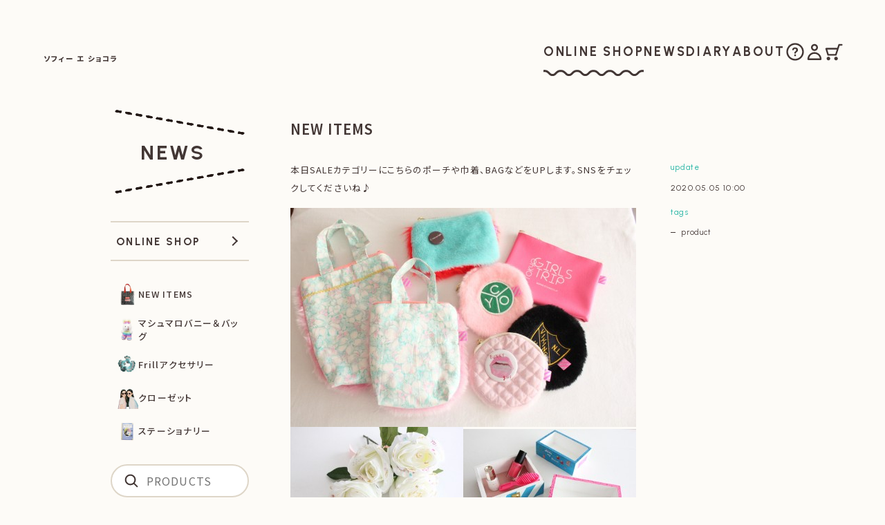

--- FILE ---
content_type: text/html; charset=UTF-8
request_url: https://sophieetchocolat.jp/33548
body_size: 6735
content:
<!DOCTYPE html>
<html lang="ja">
<head>
<meta charset="UTF-8">

<title>NEW ITEMS - Sophie et Chocolat ソフィー エ ショコラ</title>

<meta name="author" content="sophie et chocolat ソフィー エ ショコラ">
<meta name="keywords" content="ヴィンテージ,雑貨,Paris,パリ,ソフィー,ショコラ,カーリーコレクション,ドット,可愛い,girl">
<meta name="description" content="NEW ITEMS - ソフィー エ ショコラ Sophie et Chocolatでは、フレンチガールズヴィンテージをテーマに、水玉模様、キラキラ素材の洋服、vintage雑貨、PARISの蚤の市で見つけた宝物のような商品を紹介しています。">
<meta name="viewport" content="width=device-width, initial-scale=1">

<link rel="preconnect" href="https://fonts.googleapis.com">
<link rel="preconnect" href="https://fonts.gstatic.com" crossorigin>
<link href="https://fonts.googleapis.com/css2?family=Noto+Sans+JP:wght@100..900&family=Urbanist:wght@100..900&display=swap" rel="stylesheet">

<link href="https://sophieetchocolat.jp/wp-content/themes/sc/css/colorbox-1.6.4.css" rel="stylesheet">
<link href="https://sophieetchocolat.jp/wp-content/themes/sc/css/swiper-bundle-11.1.10.css" rel="stylesheet">
<link href="https://sophieetchocolat.jp/wp-content/themes/sc/css/style-3.0.1.css" rel="stylesheet">

<link rel="alternate" type="application/atom+xml" title="Sophie et Chocolat ソフィー エ ショコラ Atom Feed" href="https://feeds.feedburner.com/sophieetchocolat">
<link rel="alternate" type="application/rss+xml" title="Sophie et Chocolat ソフィー エ ショコラ RSS Feed" href="https://feeds.feedburner.com/sophieetchocolat">

<link rel="apple-touch-icon" sizes="180x180" href="/apple-touch-icon.png">

<meta name='robots' content='max-image-preview:large' />
<link rel='stylesheet' id='wp-block-library-css' href='https://sophieetchocolat.jp/wp-includes/css/dist/block-library/style.min.css?ver=6.6.4' type='text/css' media='all' />
<style id='classic-theme-styles-inline-css' type='text/css'>
/*! This file is auto-generated */
.wp-block-button__link{color:#fff;background-color:#32373c;border-radius:9999px;box-shadow:none;text-decoration:none;padding:calc(.667em + 2px) calc(1.333em + 2px);font-size:1.125em}.wp-block-file__button{background:#32373c;color:#fff;text-decoration:none}
</style>
<style id='global-styles-inline-css' type='text/css'>
:root{--wp--preset--aspect-ratio--square: 1;--wp--preset--aspect-ratio--4-3: 4/3;--wp--preset--aspect-ratio--3-4: 3/4;--wp--preset--aspect-ratio--3-2: 3/2;--wp--preset--aspect-ratio--2-3: 2/3;--wp--preset--aspect-ratio--16-9: 16/9;--wp--preset--aspect-ratio--9-16: 9/16;--wp--preset--color--black: #000000;--wp--preset--color--cyan-bluish-gray: #abb8c3;--wp--preset--color--white: #ffffff;--wp--preset--color--pale-pink: #f78da7;--wp--preset--color--vivid-red: #cf2e2e;--wp--preset--color--luminous-vivid-orange: #ff6900;--wp--preset--color--luminous-vivid-amber: #fcb900;--wp--preset--color--light-green-cyan: #7bdcb5;--wp--preset--color--vivid-green-cyan: #00d084;--wp--preset--color--pale-cyan-blue: #8ed1fc;--wp--preset--color--vivid-cyan-blue: #0693e3;--wp--preset--color--vivid-purple: #9b51e0;--wp--preset--gradient--vivid-cyan-blue-to-vivid-purple: linear-gradient(135deg,rgba(6,147,227,1) 0%,rgb(155,81,224) 100%);--wp--preset--gradient--light-green-cyan-to-vivid-green-cyan: linear-gradient(135deg,rgb(122,220,180) 0%,rgb(0,208,130) 100%);--wp--preset--gradient--luminous-vivid-amber-to-luminous-vivid-orange: linear-gradient(135deg,rgba(252,185,0,1) 0%,rgba(255,105,0,1) 100%);--wp--preset--gradient--luminous-vivid-orange-to-vivid-red: linear-gradient(135deg,rgba(255,105,0,1) 0%,rgb(207,46,46) 100%);--wp--preset--gradient--very-light-gray-to-cyan-bluish-gray: linear-gradient(135deg,rgb(238,238,238) 0%,rgb(169,184,195) 100%);--wp--preset--gradient--cool-to-warm-spectrum: linear-gradient(135deg,rgb(74,234,220) 0%,rgb(151,120,209) 20%,rgb(207,42,186) 40%,rgb(238,44,130) 60%,rgb(251,105,98) 80%,rgb(254,248,76) 100%);--wp--preset--gradient--blush-light-purple: linear-gradient(135deg,rgb(255,206,236) 0%,rgb(152,150,240) 100%);--wp--preset--gradient--blush-bordeaux: linear-gradient(135deg,rgb(254,205,165) 0%,rgb(254,45,45) 50%,rgb(107,0,62) 100%);--wp--preset--gradient--luminous-dusk: linear-gradient(135deg,rgb(255,203,112) 0%,rgb(199,81,192) 50%,rgb(65,88,208) 100%);--wp--preset--gradient--pale-ocean: linear-gradient(135deg,rgb(255,245,203) 0%,rgb(182,227,212) 50%,rgb(51,167,181) 100%);--wp--preset--gradient--electric-grass: linear-gradient(135deg,rgb(202,248,128) 0%,rgb(113,206,126) 100%);--wp--preset--gradient--midnight: linear-gradient(135deg,rgb(2,3,129) 0%,rgb(40,116,252) 100%);--wp--preset--font-size--small: 13px;--wp--preset--font-size--medium: 20px;--wp--preset--font-size--large: 36px;--wp--preset--font-size--x-large: 42px;--wp--preset--spacing--20: 0.44rem;--wp--preset--spacing--30: 0.67rem;--wp--preset--spacing--40: 1rem;--wp--preset--spacing--50: 1.5rem;--wp--preset--spacing--60: 2.25rem;--wp--preset--spacing--70: 3.38rem;--wp--preset--spacing--80: 5.06rem;--wp--preset--shadow--natural: 6px 6px 9px rgba(0, 0, 0, 0.2);--wp--preset--shadow--deep: 12px 12px 50px rgba(0, 0, 0, 0.4);--wp--preset--shadow--sharp: 6px 6px 0px rgba(0, 0, 0, 0.2);--wp--preset--shadow--outlined: 6px 6px 0px -3px rgba(255, 255, 255, 1), 6px 6px rgba(0, 0, 0, 1);--wp--preset--shadow--crisp: 6px 6px 0px rgba(0, 0, 0, 1);}:where(.is-layout-flex){gap: 0.5em;}:where(.is-layout-grid){gap: 0.5em;}body .is-layout-flex{display: flex;}.is-layout-flex{flex-wrap: wrap;align-items: center;}.is-layout-flex > :is(*, div){margin: 0;}body .is-layout-grid{display: grid;}.is-layout-grid > :is(*, div){margin: 0;}:where(.wp-block-columns.is-layout-flex){gap: 2em;}:where(.wp-block-columns.is-layout-grid){gap: 2em;}:where(.wp-block-post-template.is-layout-flex){gap: 1.25em;}:where(.wp-block-post-template.is-layout-grid){gap: 1.25em;}.has-black-color{color: var(--wp--preset--color--black) !important;}.has-cyan-bluish-gray-color{color: var(--wp--preset--color--cyan-bluish-gray) !important;}.has-white-color{color: var(--wp--preset--color--white) !important;}.has-pale-pink-color{color: var(--wp--preset--color--pale-pink) !important;}.has-vivid-red-color{color: var(--wp--preset--color--vivid-red) !important;}.has-luminous-vivid-orange-color{color: var(--wp--preset--color--luminous-vivid-orange) !important;}.has-luminous-vivid-amber-color{color: var(--wp--preset--color--luminous-vivid-amber) !important;}.has-light-green-cyan-color{color: var(--wp--preset--color--light-green-cyan) !important;}.has-vivid-green-cyan-color{color: var(--wp--preset--color--vivid-green-cyan) !important;}.has-pale-cyan-blue-color{color: var(--wp--preset--color--pale-cyan-blue) !important;}.has-vivid-cyan-blue-color{color: var(--wp--preset--color--vivid-cyan-blue) !important;}.has-vivid-purple-color{color: var(--wp--preset--color--vivid-purple) !important;}.has-black-background-color{background-color: var(--wp--preset--color--black) !important;}.has-cyan-bluish-gray-background-color{background-color: var(--wp--preset--color--cyan-bluish-gray) !important;}.has-white-background-color{background-color: var(--wp--preset--color--white) !important;}.has-pale-pink-background-color{background-color: var(--wp--preset--color--pale-pink) !important;}.has-vivid-red-background-color{background-color: var(--wp--preset--color--vivid-red) !important;}.has-luminous-vivid-orange-background-color{background-color: var(--wp--preset--color--luminous-vivid-orange) !important;}.has-luminous-vivid-amber-background-color{background-color: var(--wp--preset--color--luminous-vivid-amber) !important;}.has-light-green-cyan-background-color{background-color: var(--wp--preset--color--light-green-cyan) !important;}.has-vivid-green-cyan-background-color{background-color: var(--wp--preset--color--vivid-green-cyan) !important;}.has-pale-cyan-blue-background-color{background-color: var(--wp--preset--color--pale-cyan-blue) !important;}.has-vivid-cyan-blue-background-color{background-color: var(--wp--preset--color--vivid-cyan-blue) !important;}.has-vivid-purple-background-color{background-color: var(--wp--preset--color--vivid-purple) !important;}.has-black-border-color{border-color: var(--wp--preset--color--black) !important;}.has-cyan-bluish-gray-border-color{border-color: var(--wp--preset--color--cyan-bluish-gray) !important;}.has-white-border-color{border-color: var(--wp--preset--color--white) !important;}.has-pale-pink-border-color{border-color: var(--wp--preset--color--pale-pink) !important;}.has-vivid-red-border-color{border-color: var(--wp--preset--color--vivid-red) !important;}.has-luminous-vivid-orange-border-color{border-color: var(--wp--preset--color--luminous-vivid-orange) !important;}.has-luminous-vivid-amber-border-color{border-color: var(--wp--preset--color--luminous-vivid-amber) !important;}.has-light-green-cyan-border-color{border-color: var(--wp--preset--color--light-green-cyan) !important;}.has-vivid-green-cyan-border-color{border-color: var(--wp--preset--color--vivid-green-cyan) !important;}.has-pale-cyan-blue-border-color{border-color: var(--wp--preset--color--pale-cyan-blue) !important;}.has-vivid-cyan-blue-border-color{border-color: var(--wp--preset--color--vivid-cyan-blue) !important;}.has-vivid-purple-border-color{border-color: var(--wp--preset--color--vivid-purple) !important;}.has-vivid-cyan-blue-to-vivid-purple-gradient-background{background: var(--wp--preset--gradient--vivid-cyan-blue-to-vivid-purple) !important;}.has-light-green-cyan-to-vivid-green-cyan-gradient-background{background: var(--wp--preset--gradient--light-green-cyan-to-vivid-green-cyan) !important;}.has-luminous-vivid-amber-to-luminous-vivid-orange-gradient-background{background: var(--wp--preset--gradient--luminous-vivid-amber-to-luminous-vivid-orange) !important;}.has-luminous-vivid-orange-to-vivid-red-gradient-background{background: var(--wp--preset--gradient--luminous-vivid-orange-to-vivid-red) !important;}.has-very-light-gray-to-cyan-bluish-gray-gradient-background{background: var(--wp--preset--gradient--very-light-gray-to-cyan-bluish-gray) !important;}.has-cool-to-warm-spectrum-gradient-background{background: var(--wp--preset--gradient--cool-to-warm-spectrum) !important;}.has-blush-light-purple-gradient-background{background: var(--wp--preset--gradient--blush-light-purple) !important;}.has-blush-bordeaux-gradient-background{background: var(--wp--preset--gradient--blush-bordeaux) !important;}.has-luminous-dusk-gradient-background{background: var(--wp--preset--gradient--luminous-dusk) !important;}.has-pale-ocean-gradient-background{background: var(--wp--preset--gradient--pale-ocean) !important;}.has-electric-grass-gradient-background{background: var(--wp--preset--gradient--electric-grass) !important;}.has-midnight-gradient-background{background: var(--wp--preset--gradient--midnight) !important;}.has-small-font-size{font-size: var(--wp--preset--font-size--small) !important;}.has-medium-font-size{font-size: var(--wp--preset--font-size--medium) !important;}.has-large-font-size{font-size: var(--wp--preset--font-size--large) !important;}.has-x-large-font-size{font-size: var(--wp--preset--font-size--x-large) !important;}
:where(.wp-block-post-template.is-layout-flex){gap: 1.25em;}:where(.wp-block-post-template.is-layout-grid){gap: 1.25em;}
:where(.wp-block-columns.is-layout-flex){gap: 2em;}:where(.wp-block-columns.is-layout-grid){gap: 2em;}
:root :where(.wp-block-pullquote){font-size: 1.5em;line-height: 1.6;}
</style>
<link rel="https://api.w.org/" href="https://sophieetchocolat.jp/wp-json/" /><link rel="alternate" title="JSON" type="application/json" href="https://sophieetchocolat.jp/wp-json/wp/v2/posts/33548" /><link rel="canonical" href="https://sophieetchocolat.jp/33548" />
<link rel='shortlink' href='https://sophieetchocolat.jp/?p=33548' />
<link rel="alternate" title="oEmbed (JSON)" type="application/json+oembed" href="https://sophieetchocolat.jp/wp-json/oembed/1.0/embed?url=https%3A%2F%2Fsophieetchocolat.jp%2F33548" />
<link rel="alternate" title="oEmbed (XML)" type="text/xml+oembed" href="https://sophieetchocolat.jp/wp-json/oembed/1.0/embed?url=https%3A%2F%2Fsophieetchocolat.jp%2F33548&#038;format=xml" />
</head>

<body id="news">

<header id="global-header" class="global-header">
	<div class="global-header__container">

		<div class="global-header__branding">
						<div>
				<a href="https://sophieetchocolat.jp/">
					<span class="branding-logo">
						<span class="visually-hidden">SOPHIE ET CHOCOLAT</span>
						<span class="img-logo"></span>
						<span class="img-logo-row"></span>
					</span>
					<span class="branding-text">
						<span class="branding-name-ja">ソフィー エ ショコラ</span>
						<span class="visually-hidden">|</span>
						<span class="branding-catchcopy">
							<span class="line">VINTAGE</span>
							<span class="line">DE FILLE</span>
							<span class="line">FRANÇAISE</span>
						</span>
					</span>
					<span class="visually-hidden">|</span>
					<span class="branding-home">HOME</span>
				</a>
			</div>
		</div>

		<nav class="global-nav-pc">
			<div class="global-nav-pc__container">

				<ul class="global-nav-pc__menu">
					<li class="onlineshop">
						<a href="https://shop.sophieetchocolat.jp/">
							<span class="menu-label">ONLINE SHOP</span>
							<span class="onlineshop-wave"></span>
            	<span class="visually-hidden">オンラインショップ</span>
						</a>
					</li>
					<li class="news">
						<a href="https://sophieetchocolat.jp/news">
							<span class="menu-label">NEWS</span>
            	<span class="visually-hidden">お知らせ</span>
						</a>
					</li>
					<li class="diary">
						<a href="https://sophieetchocolat.jp/diary">
							<span class="menu-label">DIARY</span>
	            <span class="visually-hidden">日記</span>
						</a>
					</li>
					<li class="about">
						<a href="https://sophieetchocolat.jp/about">
							<span class="menu-label">ABOUT</span>
            	<span class="visually-hidden">私たちについて</span>
						</a>
					</li>
				</ul>

				<ul class="global-nav-pc__icon">
					<li class="howtoorder">
						<a href="https://shop.sophieetchocolat.jp/?mode=sk">
							<span class="menu-pict img-icon-howto"></span>
							<span class="menu-label visually-hidden">ご購入方法</span>
						</a>
					</li>
					<li class="myaccount">
						<a href="https://shop.sophieetchocolat.jp/?mode=myaccount">
							<span class="menu-pict img-icon-acc"></span>
							<span class="menu-label visually-hidden">マイアカウント</span>
						</a>
					</li>
					<li class="viewcart">
						<a href="https://sophiechocolat.shop-pro.jp/cart/?shop_id=PA01118437&shop_domain=shop.sophieetchocolat.jp">
							<span class="menu-pict img-icon-cart"></span>
							<span class="menu-label visually-hidden">カートを見る</span>
						</a>
					</li>
				</ul>

			</div>
		</nav>

		<button id="menu-toggle" class="menu-toggle" aria-expanded="false" aria-controls="global-nav">
			<span class="menu-hamburger" aria-hidden="true"></span>
			<span class="menu-toggle__desc">MENU</span>
		</button>

		<div class="menu-icon">
			<a href="https://sophiechocolat.shop-pro.jp/cart/?shop_id=PA01118437&shop_domain=shop.sophieetchocolat.jp">
				<span class="menu-icon__pict img-icon-cart"></span>
      	<span class="menu-label visually-hidden">カートを見る</span>
			</a>
		</div>

	</div>

	<nav id="global-nav" class="global-nav">
		<div class="global-nav__container">

			<div class="global-nav__header">

				<div class="global-header__branding">
					<a href="https://sophieetchocolat.jp/">
						<span class="branding-logo">
							<span class="img-logo"></span>
						</span>
						<span class="branding-home"><span class="branding-home-arr"></span> HOME</span>
					</a>
				</div>

				<div class="menu-icon">
					<a href="https://sophiechocolat.shop-pro.jp/cart/?shop_id=PA01118437&shop_domain=shop.sophieetchocolat.jp">
						<span class="menu-icon__pict img-icon-cart"></span>
					</a>
				</div>

			</div>

			<div id="global-nav-main">

				<div class="global-nav__shop">
					<a href="https://shop.sophieetchocolat.jp/">
						<span class="global-nav__shop-ttl">ONLINE SHOP</span>
					</a>
				</div>

				<div id="global-nav-cat-menu" class="global-nav__cat-menu">
					<ul class="category">
<li><a href="https://shop.sophieetchocolat.jp/?mode=cate&amp;cbid=2977866&amp;csid=0"><span class="thumb"><img src="https://img07.shop-pro.jp/PA01118/437/category/2977866_0.jpg?cmsp_timestamp=20260115141343" alt="" width="32" height="32"></span><span class="title">NEW ITEMS</span></a></li><li><a href="https://shop.sophieetchocolat.jp/?mode=cate&amp;cbid=2973968&amp;csid=0"><span class="thumb"><img src="https://img07.shop-pro.jp/PA01118/437/category/2973968_0.jpg?cmsp_timestamp=20260115092931" alt="" width="32" height="32"></span><span class="title">マシュマロバニー＆バッグ</span></a></li><li><a href="https://shop.sophieetchocolat.jp/?mode=cate&amp;cbid=2976758&amp;csid=0"><span class="thumb"><img src="https://img07.shop-pro.jp/PA01118/437/category/2976758_0.jpg?cmsp_timestamp=20260116205357" alt="" width="32" height="32"></span><span class="title">Frillアクセサリー</span></a></li><li><a href="https://shop.sophieetchocolat.jp/?mode=cate&amp;cbid=2948048&amp;csid=0"><span class="thumb"><img src="https://img07.shop-pro.jp/PA01118/437/category/2948048_0.jpg?cmsp_timestamp=20251226144255" alt="" width="32" height="32"></span><span class="title">クローゼット</span></a></li><li><a href="https://shop.sophieetchocolat.jp/?mode=cate&amp;cbid=2714766&amp;csid=0"><span class="thumb"><img src="https://img07.shop-pro.jp/PA01118/437/category/2714766_0.jpg?cmsp_timestamp=20251217160639" alt="" width="32" height="32"></span><span class="title">ステーショナリー</span></a></li></ul>
				</div>

				<div class="global-nav__form">
					<form method="get" action="https://shop.sophieetchocolat.jp/" class="search" accept-charset="EUC-JP">
						<div class="search-wrapper">
							<input type="text" placeholder="PRODUCTS" value="" name="keyword">
						</div>
						<input type="hidden" name="cid" value="">
						<input type="hidden" name="mode" value="srh">
					</form>
				</div>

				<ul class="global-nav__icon">
					<li class="howtoorder">
						<a href="https://shop.sophieetchocolat.jp/?mode=sk">
							<span class="menu-pict img-icon-howto"></span>
							<span class="menu-label">ご購入方法</span>
						</a>
					</li>
					<li class="myaccount">
						<a href="https://shop.sophieetchocolat.jp/?mode=myaccount">
							<span class="menu-pict img-icon-acc"></span>
							<span class="menu-label">マイアカウント</span>
						</a>
					</li>
					<li class="viewcart">
						<a href="https://sophiechocolat.shop-pro.jp/cart/?shop_id=PA01118437&shop_domain=shop.sophieetchocolat.jp">
							<span class="menu-pict img-icon-cart"></span>
							<span class="menu-label">カートを見る</span>
						</a>
					</li>
				</ul>

				<ul class="global-nav__menu">
					<li class="news">
						<a href="https://sophieetchocolat.jp/qa">
							<span class="menu-label">よくあるご質問</span>
						</a>
					</li>
					<li class="diary">
						<a href="https://sophiechocolat.shop-pro.jp/customer/newsletter/subscriptions/new">
							<span class="menu-label">メルマガ登録・解除</span>
						</a>
					</li>
					<li class="about">
						<a href="https://shop.sophieetchocolat.jp/?mode=privacy">
							<span class="menu-label">プライバシーポリシー</span>
						</a>
					</li>
				</ul>

				<hr class="global-nav__separate">

				<ul class="global-nav__menu global-nav__menu--content">
					<li class="news">
						<a href="https://sophieetchocolat.jp/news">
							<span class="menu-label">お知らせ</span>
						</a>
					</li>
					<li class="diary">
						<a href="https://sophieetchocolat.jp/diary">
							<span class="menu-label">日記</span>
						</a>
					</li>
					<li class="about">
						<a href="https://sophieetchocolat.jp/about">
							<span class="menu-label">私たちについて</span>
						</a>
					</li>
				</ul>

				<div class="global-nav__social">
					<a href="https://www.instagram.com/sophie_et_chocolat/" target="_blank" rel="noopener">
						<span class="global-nav__social-icon">
							<span class="menu-pict img-logo-ig"></span>
						</span>
						<span class="menu-label">INSTAGRAM</span>
					</a>
				</div>

			</div>

		</div>
	</nav>
</header>

<main class="outline">
    <div id="content" class="clear">

  <div class="page-heading is-post">
    <a href="https://sophieetchocolat.jp/news" class="page-heading__container">
      <span class="page-heading__text">NEWS</span>
    </a>
  </div>

<div id="main">

      
    <div class="article post">
      
      <h1>NEW ITEMS</h1>

      <div class="text">
        <p>本日SALEカテゴリーにこちらのポーチや巾着、BAGなどをUPします。SNSをチェックしてくださいね♪</p>
<p><a href="https://sophieetchocolat.jp/wp-content/uploads/2020/05/IMG_6021.jpeg"><img fetchpriority="high" decoding="async" src="https://sophieetchocolat.jp/wp-content/uploads/2020/05/IMG_6021-500x317.jpg" alt="" title="IMG_6021" width="500" height="317" class="alignnone size-large wp-image-33540" /></a><br />
<a href="https://sophieetchocolat.jp/wp-content/uploads/2020/05/IMG_6071.jpeg"><img decoding="async" src="https://sophieetchocolat.jp/wp-content/uploads/2020/05/IMG_6071-250x166.jpg" alt="" title="IMG_6071" width="250" height="166" class="alignnone size-medium wp-image-33541" /></a><a href="https://sophieetchocolat.jp/wp-content/uploads/2020/05/IMG_6114.jpeg"><img decoding="async" src="https://sophieetchocolat.jp/wp-content/uploads/2020/05/IMG_6114-250x161.jpg" alt="" title="IMG_6114" width="250" height="161" class="alignnone size-medium wp-image-33542" /></a></p>
      </div>

      <div class="meta">
        <h3>update</h3>
        <p class="en">2020.05.05 10:00</p>
        
        <h3>tags</h3><ul class="en"><li><a href="https://sophieetchocolat.jp/tag/product" rel="tag">product</a></li></ul>      </div>

    </div>
    
    
      
    <div class="nav nav-page">
      <p class="next">
        <a href="https://sophieetchocolat.jp/33504" rel="prev"><img src="https://sophieetchocolat.jp/wp-content/themes/sc/images/b_next.gif" alt="Next" width="56" height="14" /></a>      </p>
      <p class="prev">
        <a href="https://sophieetchocolat.jp/33557" rel="next"><img src="https://sophieetchocolat.jp/wp-content/themes/sc/images/b_prev.gif" alt="Prev" width="56" height="14" /></a>      </p>
    </div>

    <dl class="article-footer">
	<dt>TAGS</dt>
	<dd>
		<ul class='wp-tag-cloud' role='list'>
	<li><a href="https://sophieetchocolat.jp/tag/product" class="tag-cloud-link tag-link-93 tag-link-position-1" style="font-size: 100%;">product</a></li>
	<li><a href="https://sophieetchocolat.jp/tag/fun" class="tag-cloud-link tag-link-51 tag-link-position-2" style="font-size: 100%;">fun</a></li>
	<li><a href="https://sophieetchocolat.jp/tag/music" class="tag-cloud-link tag-link-80 tag-link-position-3" style="font-size: 100%;">music</a></li>
	<li><a href="https://sophieetchocolat.jp/tag/shop" class="tag-cloud-link tag-link-100 tag-link-position-4" style="font-size: 100%;">shop</a></li>
	<li><a href="https://sophieetchocolat.jp/tag/atelier" class="tag-cloud-link tag-link-9 tag-link-position-5" style="font-size: 100%;">atelier</a></li>
	<li><a href="https://sophieetchocolat.jp/tag/vintage" class="tag-cloud-link tag-link-129 tag-link-position-6" style="font-size: 100%;">vintage</a></li>
	<li><a href="https://sophieetchocolat.jp/tag/sweets" class="tag-cloud-link tag-link-112 tag-link-position-7" style="font-size: 100%;">sweets</a></li>
	<li><a href="https://sophieetchocolat.jp/tag/art" class="tag-cloud-link tag-link-8 tag-link-position-8" style="font-size: 100%;">art</a></li>
	<li><a href="https://sophieetchocolat.jp/tag/popupshop" class="tag-cloud-link tag-link-90 tag-link-position-9" style="font-size: 100%;">POPUPSHOP</a></li>
	<li><a href="https://sophieetchocolat.jp/tag/movie" class="tag-cloud-link tag-link-78 tag-link-position-10" style="font-size: 100%;">movie</a></li>
	<li><a href="https://sophieetchocolat.jp/tag/information" class="tag-cloud-link tag-link-63 tag-link-position-11" style="font-size: 100%;">Information</a></li>
	<li><a href="https://sophieetchocolat.jp/tag/isetangirl" class="tag-cloud-link tag-link-66 tag-link-position-12" style="font-size: 100%;">isetangirl</a></li>
	<li><a href="https://sophieetchocolat.jp/tag/fashion" class="tag-cloud-link tag-link-45 tag-link-position-13" style="font-size: 100%;">fashion</a></li>
	<li><a href="https://sophieetchocolat.jp/tag/flower" class="tag-cloud-link tag-link-47 tag-link-position-14" style="font-size: 100%;">flower</a></li>
	<li><a href="https://sophieetchocolat.jp/tag/xmas" class="tag-cloud-link tag-link-135 tag-link-position-15" style="font-size: 100%;">xmas</a></li>
	<li><a href="https://sophieetchocolat.jp/tag/favorite" class="tag-cloud-link tag-link-46 tag-link-position-16" style="font-size: 100%;">favorite</a></li>
	<li><a href="https://sophieetchocolat.jp/tag/food" class="tag-cloud-link tag-link-48 tag-link-position-17" style="font-size: 100%;">food</a></li>
	<li><a href="https://sophieetchocolat.jp/tag/bunny" class="tag-cloud-link tag-link-18 tag-link-position-18" style="font-size: 100%;">bunny</a></li>
	<li><a href="https://sophieetchocolat.jp/tag/isetan" class="tag-cloud-link tag-link-65 tag-link-position-19" style="font-size: 100%;">isetan</a></li>
	<li><a href="https://sophieetchocolat.jp/tag/thecorner" class="tag-cloud-link tag-link-119 tag-link-position-20" style="font-size: 100%;">thecorner</a></li>
</ul>
	</dd>
	<dt>SEARCH</dt>
	<dd>
		<form method="get" action="https://sophieetchocolat.jp/">
			<div class="search-wrapper"><input type="text" placeholder="NEWS、DIARYから検索" name="s" value=""></div>
		</form>
	</dd>
</dl>

  

</div>

<div class="nav" id="sidebar">

	<nav id="global-side-nav" class="global-side-nav"></nav>

</div>
  </div>
</main><!-- /.outline -->


<footer class="global-footer">

  <div class="global-footer__container">

    <div class="global-footer__menu">

      <div class="global-footer__logo">
        <a href="https://sophieetchocolat.jp/">
          <span class="visually-hidden">SOPHIE ET CHOCOLAT</span>
          <span class="img-logo"></span>
        </a>
      </div>

      <nav class="global-footer__nav">
        <div class="global-footer__unit">

          <ul class="global-footer__list">
            <li class="shopping">
              <a href="https://shop.sophieetchocolat.jp/">ONLINE SHOP</a>
            </li>
            <li class="howtoorder">
              <a href="https://shop.sophieetchocolat.jp/?mode=sk">HOW TO ORDER</a>
            </li>
            <li class="myaccount">
              <a href="https://shop.sophieetchocolat.jp/?mode=myaccount">MY ACCOUNT</a>
            </li>
            <li class="viewcart">
              <a href="https://sophiechocolat.shop-pro.jp/cart/?shop_id=PA01118437&shop_domain=shop.sophieetchocolat.jp">VIEW CART</a>
            </li>
            <li class="menu-sub">
              <a href="https://sophieetchocolat.jp/qa">Q&amp;A</a>
            </li>
            <li class="menu-sub">
              <a href="https://sophiechocolat.shop-pro.jp/customer/newsletter/subscriptions/new">MAIL MAGAZINE</a>
            </li>
            <li class="menu-sub">
              <a href="https://shop.sophieetchocolat.jp/?mode=privacy">PRIVACY POLICY</a>
            </li>
          </ul>
        </div>

        <div class="global-footer__unit">

          <ul class="global-footer__list">
            <li class="news">
              <a href="https://sophieetchocolat.jp/news">NEWS</a>
            </li>
            <li class="diary">
              <a href="https://sophieetchocolat.jp/diary">DIARY</a>
            </li>
            <li class="about">
              <a href="https://sophieetchocolat.jp/about">ABOUT</a>
            </li>
          </ul>

          <ul class="global-footer__list">
            <li class="menu-sub">
              <a href="https://www.instagram.com/sophie_et_chocolat/" target="_blank" rel="noopener">
                <span class="icon-text">
                  <span class="icon-text__icon img-logo-ig"></span>
                  <span class="icon-text__text">INSTAGRAM</span>
                </span>
              </a>
            </li>
          </ul>

          <p class="global-footer__copyright">
            &copy; SOPHIE ET CHOCOLAT
          </p>
        </div>
      </nav>

    </div>

    <div class="global-footer__pageup">
      <a href="#" id="pageup">
        <span class="icon-pageup">UP</span>
      </a>
    </div>

  </div>
</footer>

<div id="ig-alert" class="ig-alert">
<b class="text-pink">購入をお考えの方へ</b> この画面はInstagram内のブラウザのため、クレジット決済が正常にできない場合があります。画面右上の「…」ボタンから外部ブラウザで開き購入してください。
</div>
<style>.ig-alert { display: none; position: sticky; z-index: 10000; right: 20px; bottom: 20px; left: 20px; width: calc(100% - 40px); box-sizing: border-box; padding: 15px 20px; background-color: #fff; background-color: #FDFBF7; border: 2px #F74992 solid; border-radius: 5px; font-size: 11px; line-height: 1.8; font-feature-settings: "palt"; letter-spacing: .03em; } .ig-alert.is-active { display: block; }</style>

<script src="https://sophieetchocolat.jp/wp-content/themes/sc/js/jquery-3.7.1.min.js" defer></script>
<script src="https://sophieetchocolat.jp/wp-content/themes/sc/js/jquery.colorbox-1.6.4.js" defer></script>
<script src="https://sophieetchocolat.jp/wp-content/themes/sc/js/imagesloaded.pkgd.min.js" defer></script>
<script src="https://sophieetchocolat.jp/wp-content/themes/sc/js/swiper-bundle-11.1.10.js" defer></script>
<script src="https://sophieetchocolat.jp/wp-content/themes/sc/js/my-3.0.js" defer></script>


</body>
</html>


--- FILE ---
content_type: text/css
request_url: https://sophieetchocolat.jp/wp-content/themes/sc/css/style-3.0.1.css
body_size: 22931
content:
/*

sophieetchocolat.jp
shop.sophieetchocolat.jp
ver 3.0.1

- var
- html
- responsive
- view
- utility
- parts
- svg icon
- layout
- header
- sidebar
- footer
- home
- article list
- article qa
- post
- product
- how to order
- about us
- option

z-index:
1020 .menu-toggle
1000 .global-nav
 500 body.is-menu:after
 100 .global-header__branding
  50 .social-link

*/
/* var */
:root {
  --width-max: 1000px;
  --width-md: 60%;
  --width-sm: 76%;
  --font-ja: "Noto Sans JP", sans-serif;
  --font-en: "Urbanist", sans-serif;
  --color-brand: #231815;
  --color-text: #423634;
  --color-text-gray: #beb2aa;
  --color-text-pink: #F74992;
  --color-text-blue: #39bbac;
  --color-text-yellow: #f0ff00;
  --color-bg: #FDFBF7;
  --color-bg-secondary: #faf7f1;
  --color-bg-gray: #F2EEE8;
  --color-bg-dark: #c4b7aa;
  --color-bg-beige: #F0E8CF;
  --color-bg-pink: #FDEDEE;
  --color-bg-blue: #e5f5ef;
  --color-border: #ded6c8;
  --color-border-pink: #ECC6D4;
  --color-border-blue: #52CDB4;
  --img-logo: url('data:image/svg+xml;utf8,<svg xmlns="http://www.w3.org/2000/svg" viewBox="0 0 700 400"><path d="M618.6,357.31h20.47l-29.6-122.37h-18.26l-29.6,122.37h20.47l7.09-32.67h22.09l7.33,32.67ZM593.16,306.32l6.88-31.71,7.12,31.71h-14Z"/><path d="M10.12,377.03c-4.89-10.01-5.12-18.86-5.12-19.79v-81.52c0-.93.23-9.78,5.12-19.79,6.76-13.51,20.03-20.96,37.03-20.96s30.28,7.45,37.03,20.96c4.89,10.02,5.12,18.86,5.12,19.79v10.25h-23.29v-10.25c0-3.72-2.33-20.26-18.86-20.26s-19.1,16.77-19.1,20.26v81.52c0,3.49,2.56,20.5,19.1,20.5s18.86-16.77,18.86-20.5v-10.25h23.29v10.25c0,.93-.23,9.78-5.12,19.79-6.75,13.51-20.03,20.96-37.03,20.96s-30.28-7.45-37.03-20.96"/><polygon points="187.13 234.97 187.13 397.99 163.84 397.99 163.84 318.58 125.87 318.58 125.87 397.99 102.81 397.99 102.81 234.97 125.87 234.97 125.87 298.09 163.84 298.09 163.84 234.97 187.13 234.97"/><path d="M205.75,377.03c-4.89-10.01-5.12-18.86-5.12-19.79v-81.51c0-.93.23-9.78,5.12-19.8,6.76-13.51,20.03-20.96,37.03-20.96s30.28,7.45,37.03,20.96c4.89,10.02,5.12,18.87,5.12,19.8v81.51c0,.93-.23,9.78-5.12,19.79-6.75,13.51-20.03,20.96-37.03,20.96s-30.28-7.45-37.03-20.96M223.69,357.24c0,3.49,2.56,20.5,19.1,20.5s18.87-16.77,18.87-20.5v-81.51c0-3.73-2.33-20.26-18.87-20.26s-19.1,16.77-19.1,20.26v81.51Z"/><path d="M303.57,377.03c-4.89-10.01-5.12-18.86-5.12-19.79v-81.52c0-.93.23-9.78,5.12-19.79,6.76-13.51,20.03-20.96,37.03-20.96s30.28,7.45,37.03,20.96c4.89,10.02,5.12,18.86,5.12,19.79v10.25h-23.29v-10.25c0-3.72-2.33-20.26-18.86-20.26s-19.1,16.77-19.1,20.26v81.52c0,3.49,2.56,20.5,19.1,20.5s18.86-16.77,18.86-20.5v-10.25h23.29v10.25c0,.93-.23,9.78-5.12,19.79-6.75,13.51-20.03,20.96-37.03,20.96s-30.28-7.45-37.03-20.96"/><path d="M401.38,377.03c-4.89-10.01-5.12-18.86-5.12-19.79v-81.51c0-.93.23-9.78,5.12-19.8,6.75-13.51,20.03-20.96,37.03-20.96s30.28,7.45,37.03,20.96c4.89,10.02,5.12,18.87,5.12,19.8v81.51c0,.93-.23,9.78-5.12,19.79-6.75,13.51-20.03,20.96-37.03,20.96s-30.28-7.45-37.03-20.96M419.31,357.24c0,3.49,2.56,20.5,19.1,20.5s18.87-16.77,18.87-20.5v-81.51c0-3.73-2.33-20.26-18.87-20.26s-19.1,16.77-19.1,20.26v81.51Z"/><polygon points="548.4 377.73 548.4 397.99 494.07 397.99 494.07 234.96 517.13 234.96 517.13 377.73 548.4 377.73"/><path d="M66.02,53.01v-10.25c0-3.73-2.33-20.26-18.86-20.26s-19.1,16.77-19.1,20.26v10.25c.23,1.86,2.8,14.21,22.82,20.96,37.97,12.81,38.43,38.9,38.43,40.06v10.25c0,.93-.23,9.78-5.12,19.79-6.75,13.51-20.03,20.96-37.03,20.96s-30.28-7.45-37.03-20.96c-4.89-10.01-5.12-18.86-5.12-19.79v-10.25h23.06v10.25c0,3.49,2.56,20.5,19.1,20.5s18.86-16.77,18.86-20.5v-10.01c0-1.17-2.33-13.74-22.59-20.96C6.86,80.49,5,54.18,5,53.01v-10.25c0-.93.23-9.78,5.12-19.8C16.88,9.46,30.16,2.01,47.16,2.01s30.28,7.45,37.03,20.96c4.89,10.02,5.12,18.86,5.12,19.8v10.25h-23.29Z"/><path d="M107.87,144.08c-4.89-10.02-5.12-18.86-5.12-19.8V42.77c0-.93.23-9.78,5.12-19.8,6.76-13.51,20.03-20.96,37.03-20.96s30.28,7.45,37.03,20.96c4.89,10.02,5.12,18.87,5.12,19.8v81.51c0,.93-.23,9.78-5.12,19.8-6.75,13.51-20.03,20.96-37.03,20.96s-30.28-7.45-37.03-20.96M125.81,124.28c0,3.49,2.56,20.5,19.1,20.5s18.87-16.77,18.87-20.5V42.77c0-3.73-2.33-20.26-18.87-20.26s-19.1,16.77-19.1,20.26v81.51Z"/><path d="M284.88,47.89c0,45.65-41.22,45.88-42.15,45.88h-19.1v71.27h-23.06V2.01h42.16c1.16,0,11.41.24,21.19,5.82,9.32,5.59,20.96,17.24,20.96,40.06M261.59,47.89c0-11.41-3.03-18.63-9.32-22.36-5.12-3.03-9.55-3.03-9.55-3.03h-19.1v50.77h19.1c.23,0,4.89-.23,10.01-3.26,6.05-3.73,8.85-11.18,8.85-22.13"/><polygon points="381.06 2.01 381.06 165.04 357.78 165.04 357.78 85.63 319.81 85.63 319.81 165.04 296.75 165.04 296.75 2.01 319.81 2.01 319.81 65.13 357.78 65.13 357.78 2.01 381.06 2.01"/><rect x="404.31" y="144.75" width="102" height="20.29"/><rect x="561.62" y="377.7" width="133.38" height="20.29"/><rect x="404.31" y="2.01" width="20.68" height="122.45"/><polygon points="444.37 2.01 506.31 2.01 506.31 19.64 465.87 19.64 465.87 47.7 497 47.7 497 65.59 465.87 65.59 465.87 106.82 506.31 106.82 506.31 124.46 444.37 124.46 444.37 2.01"/><g><polygon points="545.88 2.01 611.07 2.01 611.07 22.24 569.17 22.24 569.17 65.1 601.76 65.1 601.76 85.6 569.17 85.6 569.17 144.8 611.07 144.8 611.07 165.04 545.88 165.04 545.88 2.01"/><polygon points="622.81 2.01 695 2.01 695 22.24 670.44 22.24 670.44 165.04 647.38 165.04 647.38 22.24 622.81 22.24 622.81 2.01"/></g><polygon points="630.31 234.95 695 234.95 695 252.58 672.39 252.58 672.58 357.31 653.11 357.31 652.91 252.58 630.31 252.58 630.31 234.95"/></svg>');
  --img-logo-row: url('data:image/svg+xml;utf8,<svg xmlns="http://www.w3.org/2000/svg" viewBox="0 0 1000 120"><g><path d="M46.31,38.34v-7.27c0-2.65-1.66-14.38-13.39-14.38s-13.56,11.9-13.56,14.38v7.27c.17,1.32,1.99,10.09,16.2,14.88,26.95,9.09,27.28,27.61,27.28,28.43v7.28c0,.66-.16,6.94-3.64,14.05-4.79,9.59-14.22,14.88-26.28,14.88s-21.49-5.29-26.29-14.88c-3.47-7.11-3.64-13.39-3.64-14.05v-7.28h16.37v7.28c0,2.48,1.82,14.55,13.56,14.55s13.39-11.9,13.39-14.55v-7.11c0-.83-1.66-9.76-16.04-14.88C4.32,57.85,3,39.16,3,38.34v-7.27c0-.66.17-6.94,3.64-14.05C11.43,7.42,20.86,2.13,32.92,2.13s21.49,5.29,26.28,14.88c3.47,7.11,3.64,13.39,3.64,14.05v7.27h-16.53Z"/><path d="M76.02,102.98c-3.47-7.11-3.64-13.39-3.64-14.05V31.06c0-.66.17-6.94,3.64-14.05,4.8-9.59,14.22-14.88,26.29-14.88s21.49,5.29,26.29,14.88c3.47,7.11,3.64,13.39,3.64,14.05v57.86c0,.66-.17,6.94-3.64,14.05-4.79,9.59-14.22,14.88-26.29,14.88s-21.49-5.29-26.29-14.88M88.75,88.92c0,2.48,1.82,14.55,13.56,14.55s13.39-11.9,13.39-14.55V31.06c0-2.65-1.66-14.38-13.39-14.38s-13.56,11.9-13.56,14.38v57.86Z"/><path d="M201.66,34.7c0,32.4-29.26,32.57-29.92,32.57h-13.56v50.59h-16.37V2.13h29.92c.82,0,8.1.17,15.04,4.13,6.62,3.97,14.88,12.24,14.88,28.44M185.13,34.7c0-8.1-2.15-13.23-6.62-15.87-3.64-2.15-6.78-2.15-6.78-2.15h-13.56v36.04h13.56c.17,0,3.47-.17,7.11-2.31,4.3-2.65,6.28-7.94,6.28-15.71"/><polygon points="269.94 2.13 269.94 117.85 253.4 117.85 253.4 61.49 226.46 61.49 226.46 117.85 210.09 117.85 210.09 2.13 226.46 2.13 226.46 46.94 253.4 46.94 253.4 2.13 269.94 2.13"/><rect x="286.43" y="103.45" width="72.4" height="14.4"/><rect x="286.43" y="2.13" width="14.68" height="86.92"/><polygon points="314.87 2.13 358.84 2.13 358.84 14.65 330.13 14.65 330.13 34.56 352.23 34.56 352.23 47.26 330.13 47.26 330.13 76.53 358.84 76.53 358.84 89.05 314.87 89.05 314.87 2.13"/></g><g><polygon points="386.92 2.13 433.2 2.13 433.2 16.5 403.45 16.5 403.45 46.92 426.59 46.92 426.59 61.47 403.45 61.47 403.45 103.49 433.2 103.49 433.2 117.85 386.92 117.85 386.92 2.13"/><polygon points="441.53 2.13 492.77 2.13 492.77 16.5 475.34 16.5 475.34 117.86 458.97 117.86 458.97 16.5 441.53 16.5 441.53 2.13"/></g><g><path d="M942.77,88.99h14.53l-21.01-86.86h-12.96l-21.01,86.86h14.53l5.03-23.19h15.68l5.2,23.19ZM924.71,52.8l4.89-22.51,5.05,22.51h-9.94Z"/><path d="M510.87,102.99c-3.47-7.11-3.64-13.39-3.64-14.05V31.08c0-.66.17-6.94,3.64-14.05,4.8-9.59,14.22-14.88,26.29-14.88s21.49,5.29,26.28,14.88c3.47,7.11,3.64,13.39,3.64,14.05v7.28h-16.53v-7.28c0-2.64-1.66-14.38-13.39-14.38s-13.56,11.9-13.56,14.38v57.86c0,2.48,1.82,14.55,13.56,14.55s13.39-11.9,13.39-14.55v-7.28h16.53v7.28c0,.66-.17,6.94-3.64,14.05-4.79,9.59-14.22,14.88-26.28,14.88s-21.49-5.29-26.29-14.88"/><polygon points="636.5 2.15 636.5 117.87 619.97 117.87 619.97 61.5 593.02 61.5 593.02 117.87 576.66 117.87 576.66 2.15 593.02 2.15 593.02 46.95 619.97 46.95 619.97 2.15 636.5 2.15"/><path d="M649.72,102.99c-3.47-7.11-3.64-13.39-3.64-14.05V31.08c0-.66.17-6.94,3.64-14.05,4.8-9.59,14.22-14.88,26.29-14.88s21.49,5.29,26.29,14.88c3.47,7.11,3.64,13.39,3.64,14.05v57.86c0,.66-.17,6.94-3.64,14.05-4.79,9.59-14.22,14.88-26.29,14.88s-21.49-5.29-26.29-14.88M662.45,88.94c0,2.48,1.82,14.55,13.56,14.55s13.39-11.9,13.39-14.55V31.08c0-2.65-1.66-14.38-13.39-14.38s-13.56,11.9-13.56,14.38v57.86Z"/><path d="M719.16,102.99c-3.47-7.11-3.64-13.39-3.64-14.05V31.08c0-.66.17-6.94,3.64-14.05,4.8-9.59,14.22-14.88,26.29-14.88s21.49,5.29,26.28,14.88c3.47,7.11,3.64,13.39,3.64,14.05v7.28h-16.53v-7.28c0-2.64-1.66-14.38-13.39-14.38s-13.56,11.9-13.56,14.38v57.86c0,2.48,1.82,14.55,13.56,14.55s13.39-11.9,13.39-14.55v-7.28h16.53v7.28c0,.66-.17,6.94-3.64,14.05-4.79,9.59-14.22,14.88-26.28,14.88s-21.49-5.29-26.29-14.88"/><path d="M788.59,102.99c-3.47-7.11-3.64-13.39-3.64-14.05V31.08c0-.66.17-6.94,3.64-14.05,4.79-9.59,14.22-14.88,26.28-14.88s21.49,5.29,26.29,14.88c3.47,7.11,3.64,13.39,3.64,14.05v57.86c0,.66-.17,6.94-3.64,14.05-4.79,9.59-14.22,14.88-26.29,14.88s-21.49-5.29-26.28-14.88M801.31,88.94c0,2.48,1.82,14.55,13.56,14.55s13.39-11.9,13.39-14.55V31.08c0-2.65-1.66-14.38-13.39-14.38s-13.56,11.9-13.56,14.38v57.86Z"/><polygon points="892.94 103.48 892.94 117.87 854.38 117.87 854.38 2.14 870.74 2.14 870.74 103.48 892.94 103.48"/><rect x="902.32" y="103.46" width="94.68" height="14.4"/><polygon points="951.08 2.13 997 2.13 997 14.65 980.95 14.65 981.09 88.99 967.26 88.99 967.13 14.65 951.08 14.65 951.08 2.13"/></g></svg>');
  --img-icon-howto: url('data:image/svg+xml;utf8,<svg xmlns="http://www.w3.org/2000/svg" viewBox="0 0 64 64"><path d="M32,3.1C16.06,3.1,3.1,16.06,3.1,32s12.96,28.9,28.9,28.9,28.9-12.96,28.9-28.9S47.94,3.1,32,3.1ZM32,55.4c-12.9,0-23.4-10.5-23.4-23.4s10.5-23.4,23.4-23.4,23.4,10.5,23.4,23.4-10.5,23.4-23.4,23.4Z"/><path d="M31.91,40.44c-.86,0-1.59.31-2.19.92-.6.62-.9,1.36-.9,2.23s.3,1.57.91,2.18c.61.61,1.33.91,2.18.91s1.61-.3,2.23-.9c.61-.6.92-1.33.92-2.19s-.3-1.63-.9-2.24c-.6-.61-1.35-.91-2.25-.91Z"/><path d="M38.86,19.59c-1.75-1.52-4.1-2.28-7.06-2.28-1.45,0-2.73.21-3.86.62-1.13.41-2.14,1.04-3.05,1.9-.76.7-1.34,1.47-1.75,2.3-.41.83-.61,1.63-.61,2.41s.21,1.44.63,1.89c.42.46,1.01.68,1.77.68,1.22,0,2.19-.72,2.92-2.17.18-.36.32-.62.42-.79.38-.68.88-1.18,1.48-1.52.6-.33,1.33-.5,2.17-.5,1.14,0,2.04.35,2.71,1.05.67.7,1,1.64,1,2.81,0,1.37-.92,2.8-2.77,4.3-.63.51-1.09.92-1.4,1.21-.65.61-1.16,1.29-1.52,2.02-.36.73-.54,1.45-.54,2.15,0,.81.24,1.43.71,1.88.47.45,1.15.67,2.02.67.54,0,1-.12,1.38-.36.38-.24.68-.59.88-1.05.03-.05.12-.35.3-.88s.39-.98.66-1.33c.35-.45.99-1.02,1.94-1.73.95-.7,1.61-1.25,1.98-1.65.82-.88,1.39-1.74,1.72-2.57.33-.83.49-1.83.49-2.98,0-2.55-.87-4.58-2.62-6.1Z"/></svg>');
  --img-icon-acc: url('data:image/svg+xml;utf8,<svg xmlns="http://www.w3.org/2000/svg" viewBox="0 0 64 64"><path d="M32,29.06c-6.29,0-11.42-5.12-11.42-11.42s5.12-11.42,11.42-11.42,11.42,5.12,11.42,11.42-5.12,11.42-11.42,11.42ZM32,11.73c-3.26,0-5.92,2.65-5.92,5.92s2.65,5.92,5.92,5.92,5.92-2.65,5.92-5.92-2.65-5.92-5.92-5.92Z"/><path d="M52.53,59.17H11.47c-1.52,0-2.75-1.23-2.75-2.75,0-12.83,10.44-23.28,23.28-23.28s23.28,10.44,23.28,23.28c0,1.52-1.23,2.75-2.75,2.75ZM14.44,53.67h35.13c-1.33-8.5-8.7-15.03-17.56-15.03s-16.24,6.53-17.56,15.03Z"/></svg>');
  --img-icon-cart: url('data:image/svg+xml;utf8,<svg xmlns="http://www.w3.org/2000/svg" viewBox="0 0 64 64"><path d="M58.03,6.17h-8.58c-1.13,0-2.14.73-2.49,1.8l-3.66,11.17H6.77c-.83,0-1.62.4-2.11,1.07s-.64,1.54-.39,2.33l6.4,20.47c.34,1.09,1.35,1.84,2.5,1.84h25.35c1.13,0,2.14-.73,2.49-1.8l10.35-31.65h6.68c1.45,0,2.62-1.17,2.62-2.62s-1.17-2.62-2.62-2.62ZM36.61,39.62H15.09l-4.76-15.24h31.27l-4.98,15.24Z"/><path d="M39.24,48.36c-3.28,0-5.93,2.66-5.93,5.93s2.66,5.93,5.93,5.93,5.93-2.66,5.93-5.93-2.66-5.93-5.93-5.93Z"/><path d="M14.16,48.36c-3.28,0-5.93,2.66-5.93,5.93s2.66,5.93,5.93,5.93,5.93-2.66,5.93-5.93-2.66-5.93-5.93-5.93Z"/></svg>');
  --img-icon-cart-fill: url('data:image/svg+xml;utf8,<svg xmlns="http://www.w3.org/2000/svg" viewBox="0 0 64 64"><path d="M58.03,6.17h-8.58c-1.13,0-2.14.73-2.49,1.8l-3.66,11.17H6.77c-.83,0-1.62.4-2.11,1.07s-.64,1.54-.39,2.33l6.4,20.47c.34,1.09,1.35,1.84,2.5,1.84h25.35c1.13,0,2.14-.73,2.49-1.8l10.35-31.65h6.68c1.45,0,2.62-1.17,2.62-2.62s-1.17-2.62-2.62-2.62Z"/>  <path d="M39.24,48.36c-3.28,0-5.93,2.66-5.93,5.93s2.66,5.93,5.93,5.93,5.93-2.66,5.93-5.93-2.66-5.93-5.93-5.93Z"/>  <path d="M14.16,48.36c-3.28,0-5.93,2.66-5.93,5.93s2.66,5.93,5.93,5.93,5.93-2.66,5.93-5.93-2.66-5.93-5.93-5.93Z"/></svg>');
  --img-logo-ig: url('data:image/svg+xml;utf8,<svg xmlns="http://www.w3.org/2000/svg" viewBox="0 0 64 64"><path d="m32,5.76c8.54,0,9.55.03,12.93.19,2.03.02,4.04.4,5.94,1.1,1.38.52,2.63,1.33,3.66,2.39,1.06,1.03,1.88,2.28,2.39,3.66.71,1.9,1.08,3.91,1.1,5.94.16,3.37.19,4.38.19,12.93s-.03,9.55-.19,12.93c-.02,2.03-.4,4.04-1.1,5.94-1.07,2.79-3.28,5-6.07,6.07-1.9.71-3.91,1.08-5.94,1.1-3.37.16-4.38.19-12.93.19s-9.55-.03-12.93-.19c-2.03-.02-4.04-.4-5.94-1.1-1.38-.52-2.63-1.33-3.66-2.39-1.06-1.03-1.88-2.28-2.39-3.66-.71-1.9-1.08-3.91-1.1-5.94-.16-3.38-.19-4.39-.19-12.93s.03-9.55.19-12.93c.02-2.03.4-4.04,1.1-5.94.52-1.38,1.33-2.63,2.39-3.66,1.03-1.06,2.28-1.88,3.66-2.39,1.9-.71,3.91-1.08,5.94-1.1,3.37-.16,4.38-.19,12.93-.19m.02-5.79c-8.69,0-9.78.04-13.19.2-2.66.05-5.28.55-7.77,1.49-2.14.8-4.07,2.06-5.67,3.69-1.63,1.6-2.89,3.53-3.69,5.67-.93,2.49-1.43,5.12-1.49,7.77-.16,3.4-.19,4.5-.19,13.18s.04,9.78.2,13.19c.05,2.66.55,5.28,1.49,7.77.8,2.14,2.06,4.07,3.69,5.67,1.6,1.63,3.53,2.89,5.67,3.69,2.49.93,5.12,1.43,7.77,1.49,3.41.15,4.5.19,13.19.19s9.78-.04,13.2-.19c2.66-.05,5.28-.56,7.77-1.49,4.3-1.67,7.69-5.06,9.36-9.36.93-2.49,1.43-5.12,1.49-7.77.15-3.41.19-4.5.19-13.19s-.04-9.78-.2-13.19c-.05-2.66-.55-5.28-1.49-7.77-1.66-4.3-5.06-7.7-9.36-9.36-2.49-.93-5.12-1.43-7.77-1.49-3.41-.16-4.5-.19-13.19-.19"/><path d="m32,15.59c-9.07,0-16.43,7.36-16.43,16.43s7.36,16.43,16.43,16.43,16.43-7.36,16.43-16.43h0c0-9.07-7.35-16.43-16.42-16.43h0m0,27.1c-5.89,0-10.67-4.78-10.67-10.67s4.77-10.67,10.67-10.67,10.67,4.78,10.67,10.67c-.01,5.88-4.78,10.64-10.67,10.64"/><path d="m49.08,11.08c2.12,0,3.84,1.72,3.84,3.84s-1.72,3.84-3.84,3.84-3.84-1.72-3.84-3.84c0-2.12,1.71-3.84,3.83-3.84,0,0,0,0,0,0"/></svg>');
  --img-search: url('data:image/svg+xml;utf8,<svg xmlns="http://www.w3.org/2000/svg" viewBox="0 0 64 64"><path d="M56.15,52.28l-11.35-11.44c2.72-3.55,4.35-7.96,4.35-12.77,0-11.61-9.44-21.05-21.05-21.05S7.06,16.47,7.06,28.08s9.44,21.05,21.05,21.05c4.82,0,9.26-1.65,12.81-4.39l11.32,11.41c.54.54,1.25.81,1.95.81s1.4-.27,1.94-.8c1.08-1.07,1.08-2.81.02-3.89ZM12.56,28.08c0-8.57,6.98-15.55,15.55-15.55s15.55,6.98,15.55,15.55-6.98,15.55-15.55,15.55-15.55-6.98-15.55-15.55Z"/></svg>');
  --img-line-wave: url('data:image/svg+xml;utf8,<svg xmlns="http://www.w3.org/2000/svg" viewBox="0 0 632.95 30"><path d="M0,0v10c9.89,0,14.83,5,19.78,10s9.89,10,19.78,10,14.83-5,19.78-10,9.89-10,19.78-10,14.83,5,19.78,10,9.89,10,19.78,10,14.83-5,19.78-10,9.89-10,19.78-10,14.83,5,19.78,10,9.89,10,19.78,10,14.83-5,19.78-10,9.89-10,19.78-10,14.83,5,19.78,10,9.89,10,19.78,10,14.84-5,19.78-10,9.89-10,19.78-10,14.83,5,19.78,10,9.89,10,19.78,10,14.83-5,19.78-10,9.89-10,19.78-10,14.83,5,19.78,10,9.89,10,19.78,10,14.84-5,19.78-10,9.89-10,19.78-10,14.84,5,19.78,10,9.89,10,19.78,10,14.84-5,19.78-10c4.95-5,9.89-10,19.78-10s14.84,5,19.78,10,9.89,10,19.78,10,14.84-5,19.78-10,9.89-10,19.78-10V0c-14.07,0-21.48,7.49-26.89,12.97-4.82,4.88-7.19,7.03-12.67,7.03s-7.85-2.16-12.67-7.03c-5.41-5.47-12.83-12.97-26.89-12.97s-21.48,7.5-26.89,12.97c-4.82,4.88-7.19,7.03-12.67,7.03s-7.85-2.16-12.67-7.03c-5.41-5.47-12.83-12.97-26.89-12.97s-21.48,7.5-26.89,12.97c-4.82,4.88-7.19,7.03-12.67,7.03s-7.85-2.16-12.67-7.03c-5.41-5.47-12.83-12.97-26.89-12.97s-21.48,7.5-26.89,12.97c-4.82,4.88-7.18,7.03-12.67,7.03s-7.85-2.16-12.67-7.03c-5.41-5.47-12.83-12.97-26.89-12.97s-21.48,7.5-26.89,12.97c-4.82,4.88-7.19,7.03-12.67,7.03s-7.85-2.16-12.67-7.03c-5.41-5.47-12.83-12.97-26.89-12.97s-21.48,7.5-26.89,12.97c-4.82,4.88-7.18,7.03-12.67,7.03s-7.85-2.16-12.67-7.03c-5.41-5.47-12.82-12.97-26.89-12.97s-21.48,7.5-26.89,12.97c-4.82,4.88-7.18,7.03-12.67,7.03s-7.85-2.16-12.67-7.03c-5.41-5.47-12.82-12.97-26.89-12.97s-21.48,7.5-26.89,12.97c-4.82,4.88-7.18,7.03-12.67,7.03s-7.85-2.16-12.67-7.03C21.48,7.5,14.06,0,0,0"/></svg>');
  --img-line-dashed: url('data:image/svg+xml;utf8,<svg xmlns="http://www.w3.org/2000/svg" viewBox="0 0 90 4"><path d="M83,4h-6c-1.1,0-2-.9-2-2s.9-2,2-2h6c1.1,0,2,.9,2,2s-.9,2-2,2ZM68,4h-6c-1.1,0-2-.9-2-2s.9-2,2-2h6c1.1,0,2,.9,2,2s-.9,2-2,2ZM53,4h-6c-1.1,0-2-.9-2-2s.9-2,2-2h6c1.1,0,2,.9,2,2s-.9,2-2,2ZM38,4h-6c-1.1,0-2-.9-2-2s.9-2,2-2h6c1.1,0,2,.9,2,2s-.9,2-2,2ZM23,4h-6c-1.1,0-2-.9-2-2s.9-2,2-2h6c1.1,0,2,.9,2,2s-.9,2-2,2ZM8,4H2c-1.1,0-2-.9-2-2S.9,0,2,0h6c1.1,0,2,.9,2,2s-.9,2-2,2Z"/></svg>');
  --img-line-dashed-v: url('data:image/svg+xml;utf8,<svg xmlns="http://www.w3.org/2000/svg" viewBox="0 0 4 90"><path d="M0,83v-6c0-1.1.9-2,2-2s2,.9,2,2v6c0,1.1-.9,2-2,2s-2-.9-2-2ZM0,68v-6c0-1.1.9-2,2-2s2,.9,2,2v6c0,1.1-.9,2-2,2s-2-.9-2-2ZM0,53v-6c0-1.1.9-2,2-2s2,.9,2,2v6c0,1.1-.9,2-2,2s-2-.9-2-2ZM0,38v-6c0-1.1.9-2,2-2s2,.9,2,2v6c0,1.1-.9,2-2,2s-2-.9-2-2ZM0,23v-6c0-1.1.9-2,2-2s2,.9,2,2v6c0,1.1-.9,2-2,2s-2-.9-2-2ZM0,8V2C0,.9.9,0,2,0s2,.9,2,2v6c0,1.1-.9,2-2,2s-2-.9-2-2Z"/></svg>');
}

/* html */
html {
  scroll-behavior: smooth;
}

body {
  margin: 0;
  padding: 0;
  background-color: var(--color-bg);
  color: var(--color-text);
  font-family: var(--font-ja);
  font-weight: 400;
  -webkit-font-feature-settings: "palt";
          font-feature-settings: "palt";
  letter-spacing: 0.07em;
  -webkit-transition: background-color 0.4s;
  transition: background-color 0.4s;
}
body:after {
  display: none;
}

@media (max-width: 1024px) {
  body.is-menu {
    position: relative;
    background-color: var(--color-bg-pink);
    overflow: hidden;
    -ms-scroll-chaining: none;
        overscroll-behavior: none;
  }
  body.is-menu:after {
    content: "";
    display: block;
    position: absolute;
    inset: 0;
    background-color: var(--color-bg-pink);
    z-index: 500;
    pointer-events: none;
  }
}
input {
  font-family: var(--font-ja);
  font-weight: 400;
}

div, p, ul, ol, li, table, th, td, tr, form, input, textarea, select, dl, dt, dd, blockquote, pre, fieldset {
  margin: 0;
  padding: 0;
}

h1, h2, h3, h4, h5, h6 {
  margin: 0;
  padding: 0;
  vertical-align: bottom;
  font-size: 100%;
}

h1, h2, h3, h4, h5, h6, strong, b {
  font-weight: 500;
}

br {
  letter-spacing: 0;
}

img {
  max-width: 100%;
  height: auto;
  border: 0;
  vertical-align: middle;
}

a {
  color: var(--color-text-pink);
  text-decoration: none;
}

a:hover {
  color: var(--color-text-blue);
}

@media (hover: hover) {
  a {
    -webkit-transition: color 0.2s;
    transition: color 0.2s;
  }
}
a:focus {
  outline: none;
}

*, *:before, *:after {
  -webkit-box-sizing: border-box;
          box-sizing: border-box;
  -webkit-tap-highlight-color: transparent;
}

::-moz-selection {
  background-color: var(--color-bg-pink);
}

::selection {
  background-color: var(--color-bg-pink);
}

/* responsive */
.pc,
.pc-block {
  display: block;
}

.pc-inline {
  display: inline;
}

.pc-inline-block {
  display: inline-block;
}

.mobile,
.mobile-inline,
.mobile-inline-block {
  display: none;
}

@media (max-width: 768px) {
  .mobile,
  .mobile-block {
    display: block;
  }
  .mobile-inline {
    display: inline;
  }
  .mobile-inline-block {
    display: inline-block;
  }
  .pc,
  .pc-block,
  .pc-inline,
  .pc-inline-block {
    display: none;
  }
}
/* view */
.view--heading {
  opacity: 0;
  -webkit-transform: translateY(20px);
          transform: translateY(20px);
  -webkit-transition: opacity 0.7s, -webkit-transform 0.7s;
  transition: opacity 0.7s, -webkit-transform 0.7s;
  transition: opacity 0.7s, transform 0.7s;
  transition: opacity 0.7s, transform 0.7s, -webkit-transform 0.7s;
}

.view--heading.is-visible {
  opacity: 1;
  -webkit-transform: translateY(0);
          transform: translateY(0);
}

.view--fadein {
  opacity: 0;
  -webkit-transition: opacity 0.7s;
  transition: opacity 0.7s;
}

.view--fadein.is-visible {
  opacity: 1;
}

/* utility */
.visually-hidden {
  position: absolute;
  width: 1px;
  height: 1px;
  margin: -1px;
  padding: 0;
  overflow: hidden;
  clip: rect(0, 0, 0, 0);
  white-space: nowrap;
  border: 0;
}

.clearboth {
  clear: both;
}

.separate:after {
  content: " ";
  display: block;
  height: 0;
  clear: both;
  visibility: hidden;
}

.separate {
  clear: both;
}

.separate hr {
  display: none;
}

.floatright,
.alignright {
  float: right;
  padding: 0;
  margin: 2px 0 10px 20px;
}

.floatleft,
.alignleft {
  float: left;
  padding: 0;
  margin: 2px 20px 10px 0;
}

.en {
  font-family: var(--font-en);
  letter-spacing: 0.05em;
}

.align-top {
  vertical-align: top;
}

.align-middle {
  vertical-align: middle;
}

.align-baseline {
  vertical-align: baseline;
}

.align-bottom {
  vertical-align: bottom;
}

.mt-0 {
  margin-top: 0 !important;
}

.mb-0 {
  margin-bottom: 0 !important;
}

.pt-0 {
  padding-top: 0 !important;
}

.pb-0 {
  padding-bottom: 0 !important;
}

.clear:after {
  content: "";
  display: block;
  clear: both;
}

@media (max-width: 1024px) {
  .floatright,
  .alignright,
  .floatleft,
  .alignleft {
    float: none;
    display: block;
    text-align: center;
    padding: 0;
    margin: 0 auto 15px;
  }
}
/* parts */
.icon-text {
  display: -webkit-box;
  display: -ms-flexbox;
  display: flex;
  -webkit-box-pack: start;
      -ms-flex-pack: start;
          justify-content: flex-start;
  -webkit-box-align: center;
      -ms-flex-align: center;
          align-items: center;
  gap: 0.4rem;
}

.icon-text__icon {
  display: inline-block;
  width: 14px;
  height: 14px;
  background-color: var(--color-text);
  vertical-align: middle;
  position: relative;
  top: -0.1em;
}

a:hover .icon-text {
  color: var(--color-text-pink);
}
a:hover .icon-text__icon {
  background-color: var(--color-text-pink);
}

@media (hover: hover) {
  .icon-text {
    -webkit-transition: color 0.2s;
    transition: color 0.2s;
  }
  .icon-text__icon {
    -webkit-transition: background-color 0.2s;
    transition: background-color 0.2s;
  }
}
/* svg icon */
.img-logo {
  -webkit-mask: var(--img-logo) no-repeat center/contain;
          mask: var(--img-logo) no-repeat center/contain;
}

.img-logo-row {
  -webkit-mask: var(--img-logo-row) no-repeat center/contain;
          mask: var(--img-logo-row) no-repeat center/contain;
}

.img-icon-howto {
  -webkit-mask: var(--img-icon-howto) no-repeat center/contain;
          mask: var(--img-icon-howto) no-repeat center/contain;
}

.img-icon-acc {
  -webkit-mask: var(--img-icon-acc) no-repeat center/contain;
          mask: var(--img-icon-acc) no-repeat center/contain;
}

.img-icon-cart {
  -webkit-mask: var(--img-icon-cart) no-repeat center/contain;
          mask: var(--img-icon-cart) no-repeat center/contain;
}

.img-logo-ig {
  -webkit-mask: var(--img-logo-ig) no-repeat center/contain;
          mask: var(--img-logo-ig) no-repeat center/contain;
}

/* layout */
.outline {
  max-width: 980px;
  margin: 0 auto;
  padding: 0 10px;
}

.is-home .outline {
  max-width: 100%;
  padding: 0;
}

#main {
  width: 700px;
  min-height: 350px;
  float: right;
}

@media (max-width: 1024px) {
  .outline {
    width: auto;
    margin: 0 auto;
    padding: 0;
  }
  #content {
    position: relative;
    margin-bottom: 20px;
    width: 100%;
  }
  #main {
    width: 80%;
    margin: 0 auto 20px;
    float: none;
  }
}
/* header */
.global-header__container {
  display: -webkit-box;
  display: -ms-flexbox;
  display: flex;
  -webkit-box-pack: justify;
      -ms-flex-pack: justify;
          justify-content: space-between;
  -webkit-box-align: start;
      -ms-flex-align: start;
          align-items: flex-start;
  padding: 60px 60px 80px;
  gap: 30px;
}

.is-home .global-header__container {
  padding: 60px 60px 0;
  margin-bottom: -40px;
}

.global-header__branding {
  position: relative;
  -webkit-box-flex: 0;
      -ms-flex: 0 1 100%;
          flex: 0 1 100%;
  width: 100%;
  max-width: 450px;
  line-height: 0;
  z-index: 100;
}
.global-header__branding a {
  display: block;
  color: var(--color-text);
}
.global-header__branding .img-logo {
  display: none;
  width: 640px;
  max-width: 100%;
  height: auto;
  aspect-ratio: 700/400;
  background-color: var(--color-brand);
}
.global-header__branding .img-logo-row {
  display: inline-block;
  width: 100%;
  max-width: 420px;
  aspect-ratio: 1000/120;
  background-color: var(--color-brand);
}
.global-header__branding a:hover .img-logo,
.global-header__branding a:hover .img-logo-row {
  background-color: var(--color-text-pink);
}
@media (hover: hover) {
  .global-header__branding .img-logo,
  .global-header__branding .img-logo-row {
    -webkit-transition: background-color 0.2s;
    transition: background-color 0.2s;
  }
}

.branding-logo {
  display: block;
}

.branding-text {
  color: var(--color-text);
}

.branding-name-ja {
  display: block;
  margin-top: 0.7rem;
  margin-left: 0.25em;
  line-height: 1.4;
  font-size: 0.65rem;
  font-weight: 800;
  letter-spacing: 0.2em;
  white-space: nowrap;
}

.branding-catchcopy {
  display: none;
}
.branding-catchcopy .line {
  display: block;
}

a:hover .branding-text {
  color: var(--color-text-pink);
}

@media (hover: hover) {
  .branding-text {
    -webkit-transition: color 0.2s;
    transition: color 0.2s;
  }
}
.branding-home {
  display: none;
}

.global-nav-pc a {
  color: var(--color-text);
  -webkit-transition: color 0.2s;
  transition: color 0.2s;
}

.global-nav-pc__container {
  display: -webkit-box;
  display: -ms-flexbox;
  display: flex;
  -webkit-box-pack: justify;
      -ms-flex-pack: justify;
          justify-content: space-between;
  -webkit-box-align: center;
      -ms-flex-align: center;
          align-items: center;
  gap: 30px;
}

.global-nav-pc__menu,
.global-nav-pc__icon {
  list-style: none;
  white-space: nowrap;
  display: -webkit-box;
  display: -ms-flexbox;
  display: flex;
  -webkit-box-pack: start;
      -ms-flex-pack: start;
          justify-content: flex-start;
  -webkit-box-align: start;
      -ms-flex-align: start;
          align-items: flex-start;
  gap: 2rem;
}

.global-nav-pc__icon {
  gap: 1.5rem;
}
.global-nav-pc__icon a,
.global-nav-pc__icon .menu-pict {
  display: inline-block;
  width: 28px;
  height: 28px;
}

.global-nav-pc__menu {
  line-height: 1;
}
.global-nav-pc__menu li {
  position: relative;
  display: inline-block;
  font-family: var(--font-en);
  font-size: 1.15rem;
  font-weight: 700;
  letter-spacing: 0.15em;
  overflow: visible;
  white-space: nowrap;
  -webkit-transform: translateY(0.07rem);
          transform: translateY(0.07rem);
}
.global-nav-pc__menu li a {
  position: relative;
  display: block;
  color: var(--color-text);
}
.global-nav-pc__menu li a:hover {
  color: var(--color-text-pink);
}
.global-nav-pc__menu .is-current a:after {
  content: "";
  display: block;
  position: absolute;
  top: 100%;
  left: 0;
  width: calc(100% - 3px);
  height: 3.5px;
  margin-top: 0.7rem;
  background-color: var(--color-text);
}
.global-nav-pc__menu .is-current a:hover {
  color: var(--color-text) !important;
}

@media (hover: hover) {
  .global-nav-pc__menu li a {
    -webkit-transition: color 0.2s;
    transition: color 0.2s;
  }
}
.onlineshop a {
  position: relative;
  display: block;
}

.onlineshop a:before {
  content: "";
  display: block;
  position: absolute;
  top: 0;
  left: 0;
  width: 100%;
  height: 44px;
}

.onlineshop .menu-label {
  position: relative;
  display: block;
}

.onlineshop-wave {
  display: block;
  position: absolute;
  top: 18px;
  left: 0;
  width: 100%;
  height: 26px;
  background-color: var(--color-text);
  -webkit-mask: var(--img-line-wave) no-repeat center bottom;
          mask: var(--img-line-wave) no-repeat center bottom;
  -webkit-mask-size: auto 9px;
          mask-size: auto 9px;
  -webkit-transition: background-color 0.2s, height 0.2s;
  transition: background-color 0.2s, height 0.2s;
  pointer-events: none;
}

.onlineshop a:hover {
  color: var(--color-text-pink);
}
.onlineshop a:hover .onlineshop-wave {
  height: 23px;
  background-color: var(--color-text-pink);
}

.global-nav-pc__icon li {
  width: 28px;
  height: 28px;
}

.global-nav-pc__icon .menu-pict {
  display: inline-block;
  width: 28px;
  height: 28px;
  vertical-align: middle;
  background-color: var(--color-text);
  -webkit-transform: translateY(0);
          transform: translateY(0);
}

.global-nav-pc__icon a:hover .menu-pict {
  background-color: var(--color-text-pink);
  -webkit-transform: translateY(-3px);
          transform: translateY(-3px);
}

@media (hover: hover) {
  .global-nav-pc__icon .menu-pict {
    -webkit-transition: background-color 0.2s, -webkit-transform 0.2s;
    transition: background-color 0.2s, -webkit-transform 0.2s;
    transition: transform 0.2s, background-color 0.2s;
    transition: transform 0.2s, background-color 0.2s, -webkit-transform 0.2s;
  }
}
.menu-toggle {
  all: unset;
  display: none;
}

.menu-icon {
  display: none;
}

.global-nav {
  display: none;
  opacity: 0;
  position: fixed;
  inset: 0;
  z-index: 1000;
  background-color: var(--color-bg-pink);
  contain: paint;
  -webkit-transition: none;
  transition: none;
  -ms-scroll-chaining: none;
      overscroll-behavior: contain;
}

.global-nav__container {
  position: absolute;
  inset: 0;
  padding: 0 2rem 2rem;
  overflow: scroll;
  -webkit-overflow-scrolling: touch;
}

.global-nav__header {
  display: -webkit-box;
  display: -ms-flexbox;
  display: flex;
  -webkit-box-pack: center;
      -ms-flex-pack: center;
          justify-content: center;
  -webkit-box-align: center;
      -ms-flex-align: center;
          align-items: center;
  padding: 40px 0 30px;
}

.global-nav__shop {
  margin-bottom: 1rem;
}

.global-nav__shop a {
  position: relative;
  display: block;
}

.global-nav__shop a:before,
.global-nav__shop a:after {
  content: "";
  display: block;
  width: 100%;
  height: 10px;
  background-color: var(--color-text);
  -webkit-mask: var(--img-line-wave) repeat-x center;
          mask: var(--img-line-wave) repeat-x center;
  -webkit-mask-size: auto 10px;
          mask-size: auto 10px;
}

.global-nav__shop-ttl {
  position: relative;
  display: block;
  padding: 1.5rem 2rem 1.5rem 1.5rem;
  text-align: center;
  font-family: var(--font-en);
  font-size: 1.4rem;
  font-weight: 700;
  letter-spacing: 0.15em;
  color: var(--color-text);
}

.global-nav__shop-ttl:after {
  content: "";
  position: absolute;
  top: 50%;
  right: 2rem;
  width: 12px;
  height: 12px;
  border-top: 3px var(--color-text) solid;
  border-right: 3px var(--color-text) solid;
  -webkit-transform: rotate(45deg);
          transform: rotate(45deg);
  -webkit-transform-origin: right top;
          transform-origin: right top;
}

.global-nav__shop a:hover .global-nav__shop-ttl {
  color: var(--color-text-pink);
}
.global-nav__shop a:hover .global-nav__shop-ttl:after {
  border-color: var(--color-text-pink);
}

@media (hover: hover) {
  .global-nav__shop-ttl {
    -webkit-transition: color 0.2s;
    transition: color 0.2s;
  }
  .global-nav__shop-ttl:after {
    -webkit-transition: border-color 0.2s;
    transition: border-color 0.2s;
  }
}
.global-nav__cat-menu {
  padding: 1rem 0.75rem;
}

.global-nav__cat-menu ul {
  list-style: none;
}

.global-nav__cat-menu li {
  font-size: 0.9rem;
  font-weight: 500;
  letter-spacing: 0.1em;
  margin-bottom: 1rem;
}

.global-nav__cat-menu a {
  display: -webkit-box;
  display: -ms-flexbox;
  display: flex;
  -webkit-box-pack: start;
      -ms-flex-pack: start;
          justify-content: flex-start;
  -webkit-box-align: center;
      -ms-flex-align: center;
          align-items: center;
  gap: 0.75rem;
  color: var(--color-text);
}

.global-nav__cat-menu a:hover {
  color: var(--color-text-pink);
}

.global-nav__cat-menu .thumb {
  -webkit-box-flex: 0;
      -ms-flex: none;
          flex: none;
  display: inline-block;
  width: 32px;
  height: 32px;
  background-color: var(--color-bg-pink);
}

.global-nav__cat-menu .thumb img {
  mix-blend-mode: multiply;
}

@media (hover: hover) {
  .global-nav__cat-menu .thumb img {
    -webkit-transition: -webkit-transform 0.2s;
    transition: -webkit-transform 0.2s;
    transition: transform 0.2s;
    transition: transform 0.2s, -webkit-transform 0.2s;
  }
  .global-nav__cat-menu a:hover .thumb img {
    -webkit-transform: translate(-2px, -2px);
            transform: translate(-2px, -2px);
  }
}
.global-nav__icon {
  list-style: none;
  padding: 1rem;
}

.global-nav__icon li {
  font-size: 0.9rem;
  font-weight: 600;
  letter-spacing: 0.1em;
  color: var(--color-text);
  margin-bottom: 1.5rem;
}

.global-nav__icon li:last-child {
  margin-bottom: 0;
}

.global-nav__icon a {
  display: -webkit-box;
  display: -ms-flexbox;
  display: flex;
  -webkit-box-pack: start;
      -ms-flex-pack: start;
          justify-content: flex-start;
  -webkit-box-align: center;
      -ms-flex-align: center;
          align-items: center;
  gap: 0.7rem;
  color: var(--color-text);
}

.global-nav__icon .menu-pict {
  display: inline-block;
  width: 24px;
  height: 24px;
  vertical-align: middle;
  background-color: var(--color-text);
  -webkit-transition: background-color 0.2s;
  transition: background-color 0.2s;
}

.global-nav__icon a:hover {
  color: var(--color-text-pink);
}
.global-nav__icon a:hover .menu-pict {
  background-color: var(--color-text-pink);
}

.global-nav__form {
  margin-bottom: 1rem;
}

.global-nav__form input {
  all: unset;
  -webkit-appearance: none;
     -moz-appearance: none;
          appearance: none;
  -webkit-box-sizing: border-box;
          box-sizing: border-box;
  background-color: white;
  width: 100%;
  padding: 10px 15px 10px 50px;
  line-height: 1;
  font-size: 1rem;
  border: 2px var(--color-border-pink) solid;
  border-radius: 100px;
}

.search-wrapper {
  position: relative;
}

.search-wrapper:after {
  content: "";
  position: absolute;
  top: 50%;
  left: 18px;
  margin-top: -12px;
  width: 24px;
  height: 24px;
  background-color: var(--color-text);
  -webkit-mask: var(--img-search) no-repeat center/contain;
          mask: var(--img-search) no-repeat center/contain;
}

.global-nav__menu {
  list-style: none;
  padding: 1rem;
}

.global-nav__menu li {
  font-size: 0.8rem;
  font-weight: 500;
  letter-spacing: 0.1em;
  color: var(--color-text);
  margin-bottom: 1rem;
}
.global-nav__menu a {
  color: var(--color-text);
}
.global-nav__menu .is-current a {
  color: var(--color-text-gray);
}
.global-nav__menu a:hover {
  color: var(--color-text-pink);
}

.global-nav__menu--content li {
  font-size: 1rem;
  font-weight: 600;
}

.global-nav__menu li:last-child {
  margin-bottom: 0;
}

.global-nav__separate {
  margin: 0;
  padding: 0;
  border: none;
  height: 0;
  background: none;
  display: block;
  width: 100%;
  height: 8px;
  margin: 1rem 0;
  background-color: var(--color-text);
  -webkit-mask: var(--img-line-wave) repeat-x left center;
          mask: var(--img-line-wave) repeat-x left center;
  -webkit-mask-size: auto 8px;
          mask-size: auto 8px;
}

.global-nav__social {
  padding: 1rem;
  font-family: var(--font-en);
  font-size: 0.8rem;
  font-weight: 600;
  letter-spacing: 0.1em;
  color: var(--color-text);
  margin-bottom: 1rem;
}

.global-nav__social a {
  color: var(--color-text);
  display: -webkit-box;
  display: -ms-flexbox;
  display: flex;
  -webkit-box-pack: start;
      -ms-flex-pack: start;
          justify-content: flex-start;
  -webkit-box-align: center;
      -ms-flex-align: center;
          align-items: center;
  gap: 0.6rem;
}

.global-nav__social .menu-pict {
  position: relative;
  top: -0.01em;
  display: inline-block;
  width: 20px;
  height: 20px;
  vertical-align: middle;
  background-color: var(--color-text);
}

.global-nav__social a:hover {
  color: var(--color-text-pink);
}
.global-nav__social a:hover .menu-pict {
  background-color: var(--color-text-pink);
}

@media (hover: hover) {
  .global-nav__social .menu-pict {
    -webkit-transition: background-color 0.2s;
    transition: background-color 0.2s;
  }
}
.global-side-nav {
  display: none;
}
.global-side-nav .global-nav__shop {
  border-top: 2px var(--color-border) solid;
  border-bottom: 2px var(--color-border) solid;
}
.global-side-nav .global-nav__shop a:before,
.global-side-nav .global-nav__shop a:after {
  display: none;
}
.global-side-nav .global-nav__shop-ttl {
  padding: 1.2rem 2rem 1.05rem 0.5rem;
  text-align: left;
  font-size: 0.95rem;
  font-weight: 700;
}
.global-side-nav .global-nav__shop-ttl:after {
  right: 1rem;
  width: 10px;
  height: 10px;
  border-top: 2px var(--color-text) solid;
  border-right: 2px var(--color-text) solid;
}
.global-side-nav .global-nav__cat-menu {
  padding: 1rem 0.5rem;
}
.global-side-nav .global-nav__cat-menu li {
  font-size: 0.8rem;
}
.global-side-nav .global-nav__cat-menu .thumb {
  background-color: var(--color-bg);
}
.global-side-nav .global-nav__icon {
  list-style: none;
  padding: 0.5rem;
  margin-bottom: 1rem;
}
.global-side-nav .global-nav__icon li {
  font-size: 0.8rem;
  font-weight: 600;
  margin-bottom: 1.2rem;
}
.global-side-nav .global-nav__icon li:last-child {
  margin-bottom: 0;
}
.global-side-nav .global-nav__icon .menu-pict {
  display: inline-block;
  width: 22px;
  height: 22px;
  vertical-align: middle;
  background-color: var(--color-text);
}
.global-side-nav .global-nav__form input {
  border: 2px var(--color-border) solid;
}
.global-side-nav .global-nav__menu {
  padding: 0.5rem;
  margin-bottom: 1rem;
}
.global-side-nav .global-nav__menu--content li {
  font-size: 0.9rem;
}
.global-side-nav .global-nav__menu li:last-child {
  margin-bottom: 0;
}
.global-side-nav .global-nav__separate {
  margin: 0;
  padding: 0;
  border: none;
  height: 0;
  background: none;
  margin: 1rem 0;
  background-color: transparent;
  -webkit-mask: none;
          mask: none;
  border-top: 1px var(--color-border) solid;
}
.global-side-nav .global-nav__social {
  padding: 1.5rem 0.5rem;
  margin: 0;
  border-top: 1px var(--color-border) solid;
}

#sidebar .global-side-nav {
  display: block;
}

@media (min-width: 1025px) {
  #shop #sidebar .global-nav__shop {
    display: none;
  }
  #shop #sidebar .global-nav__cat-menu {
    padding-top: 0;
  }
}
.is-home .global-header__branding {
  max-width: 280px;
  margin-right: 3rem;
}
.is-home .branding-logo .img-logo {
  display: inline-block;
}
.is-home .branding-logo .img-logo-row {
  display: none;
}
.is-home .branding-text {
  position: absolute;
  bottom: 100%;
  left: 100%;
  -webkit-transform: rotate(90deg);
          transform: rotate(90deg);
  -webkit-transform-origin: left bottom;
          transform-origin: left bottom;
  margin-left: 60px;
  display: -webkit-box;
  display: -ms-flexbox;
  display: flex;
  -webkit-box-pack: start;
      -ms-flex-pack: start;
          justify-content: flex-start;
  -webkit-box-align: start;
      -ms-flex-align: start;
          align-items: flex-start;
  -webkit-box-orient: vertical;
  -webkit-box-direction: normal;
      -ms-flex-direction: column;
          flex-direction: column;
}
.is-home .branding-text:after {
  content: "";
  position: absolute;
  bottom: -31px;
  left: 0;
  height: 2.5px;
  width: 175px;
  background-color: var(--color-text);
}
.is-home a:hover .branding-text:after {
  background-color: var(--color-text-pink);
}
@media (hover: hover) {
  .is-home .branding-text:after {
    -webkit-transition: background-color 0.2s;
    transition: background-color 0.2s;
  }
}
.is-home .branding-name-ja {
  font-size: 0.7rem;
  margin-top: 0.5rem;
  margin-left: 0.15em;
  -webkit-box-ordinal-group: 3;
      -ms-flex-order: 2;
          order: 2;
}
.is-home .branding-catchcopy {
  display: block;
  margin-left: 0.15em;
  font-family: var(--font-en);
  font-size: 0.8rem;
  font-weight: 700;
  line-height: 1.8;
  letter-spacing: 0.17em;
  -webkit-box-ordinal-group: 2;
      -ms-flex-order: 1;
          order: 1;
}
@media (max-width: 1200px) {
  .is-home .branding-text {
    margin-left: 1.5rem;
  }
  .is-home .branding-text:after {
    display: none;
  }
  .is-home .branding-catchcopy {
    display: none;
  }
}

@media (max-width: 1024px) {
  .global-header__container,
  .is-home .global-header__container {
    -webkit-box-pack: center;
        -ms-flex-pack: center;
            justify-content: center;
    padding: 40px 0;
  }
  .global-header__branding,
  .is-home .global-header__branding {
    max-width: 180px;
    margin-right: 0;
  }
  .branding-logo .img-logo {
    display: inline-block;
  }
  .branding-logo .img-logo-row {
    display: none;
  }
  .branding-text,
  .is-home .branding-text {
    position: static;
    display: block;
    -webkit-transform: none;
            transform: none;
    margin-left: 0;
  }
  .branding-text:after {
    display: none;
  }
  .branding-name-ja,
  .is-home .branding-name-ja {
    display: block;
    text-align: center;
    margin-top: 0.7rem;
    margin-left: 0;
    font-weight: 800;
    letter-spacing: 0.2em;
    white-space: nowrap;
  }
  .global-nav__header .branding-home {
    position: relative;
    display: block;
    margin-top: 1rem;
    padding-right: 0.75rem;
    text-align: center;
    font-family: var(--font-en);
    font-size: 0.9rem;
    font-weight: 800;
  }
  .global-nav__header .branding-home-arr {
    display: inline-block;
    position: relative;
    top: -0.05em;
    width: 9px;
    height: 9px;
    margin-right: 0.2rem;
    border-top: 2px var(--color-text) solid;
    border-left: 2px var(--color-text) solid;
    -webkit-transform: rotate(-45deg);
            transform: rotate(-45deg);
    -webkit-transform-origin: center center;
            transform-origin: center center;
  }
  .global-nav__header a:hover .branding-home {
    color: var(--color-text-pink);
  }
  .global-nav__header a:hover .branding-home-arr {
    border-color: var(--color-text-pink);
  }
}
@media (max-width: 1024px) and (hover: hover) {
  .global-nav__header .branding-home {
    -webkit-transition: color 0.2s;
    transition: color 0.2s;
  }
  .global-nav__header .branding-home-arr {
    -webkit-transition: border-color 0.2s;
    transition: border-color 0.2s;
  }
}
@media (max-width: 1024px) {
  .global-nav-pc {
    display: none;
  }
  .menu-icon {
    position: absolute;
    display: block;
    top: 30px;
    right: 30px;
    width: 40px;
    height: 40px;
  }
  .menu-icon a {
    display: -webkit-box;
    display: -ms-flexbox;
    display: flex;
    -webkit-box-pack: center;
        -ms-flex-pack: center;
            justify-content: center;
    -webkit-box-align: center;
        -ms-flex-align: center;
            align-items: center;
    width: 40px;
    height: 40px;
    border-radius: 50%;
  }
  .menu-icon__pict {
    display: inline-block;
    width: 28px;
    height: 28px;
    vertical-align: middle;
    background-color: var(--color-text);
  }
  .is-menu .global-nav {
    display: block;
    opacity: 1;
    -webkit-transition: opacity 0.5s, display 0.5s allow-discrete;
    transition: opacity 0.5s, display 0.5s allow-discrete;
  }
  @starting-style {
    .is-menu .global-nav {
      opacity: 0;
    }
  }
  .menu-toggle {
    display: inline-block;
    position: fixed;
    top: 30px;
    left: 28px;
    cursor: pointer;
    width: 52px;
    height: 52px;
    text-align: center;
    opacity: 1;
    z-index: 1020;
    border-radius: 50%;
    background-color: var(--color-brand);
  }
  .menu-toggle__desc {
    position: absolute;
    top: 100%;
    left: 50%;
    width: 50px;
    margin-top: 7px;
    margin-left: -25px;
    font-family: var(--font-en);
    font-size: 10px;
    font-weight: bold;
    letter-spacing: 0.15em;
    padding-left: 0.1em;
    text-align: center;
    color: var(--color-text);
    opacity: 1;
    -webkit-transition: opacity 0.2s;
    transition: opacity 0.2s;
  }
  .menu-hamburger {
    position: absolute;
    top: 50%;
    left: 50%;
    display: block;
    width: 22px;
    height: 2px;
    margin: -1px 0 0 -11px;
  }
  .menu-hamburger:before,
  .menu-hamburger:after {
    display: block;
    content: "";
    position: absolute;
    top: 0;
    left: 0;
    width: 22px;
    height: 2px;
    border-radius: 2px;
    background-color: var(--color-bg);
    -webkit-transition: -webkit-transform 0.2s;
    transition: -webkit-transform 0.2s;
    transition: transform 0.2s;
    transition: transform 0.2s, -webkit-transform 0.2s;
    -webkit-transform-origin: center center;
            transform-origin: center center;
  }
  .menu-hamburger:before {
    -webkit-transform: translateY(-4px);
            transform: translateY(-4px);
  }
  .menu-hamburger:after {
    -webkit-transform: translateY(4px);
            transform: translateY(4px);
  }
  .is-menu .menu-hamburger:before {
    -webkit-transform: translateY(0) rotate(45deg);
            transform: translateY(0) rotate(45deg);
    background-color: var(--color-bg-pink);
  }
  .is-menu .menu-hamburger:after {
    -webkit-transform: translateY(0) rotate(-45deg);
            transform: translateY(0) rotate(-45deg);
    background-color: var(--color-bg-pink);
  }
  .is-menu .menu-toggle__desc {
    opacity: 0;
  }
  .global-side-nav,
  .is-home .global-side-nav {
    display: block;
    margin: 0 10% 1rem;
  }
}
@media (max-width: 576px) {
  .global-header__container {
    padding: 40px 0;
  }
  .is-home .global-header__container {
    padding: 40px 0 0;
    margin-bottom: 0;
  }
  .global-header__branding,
  .is-home .global-header__branding {
    max-width: 135px;
    margin-right: 0;
  }
  .branding-name-ja,
  .is-home .branding-name-ja {
    margin-top: 0.7rem;
    font-size: 0.65rem;
  }
}
/* sidebar */
#sidebar {
  width: 200px;
  float: left;
  overflow: hidden;
}

.page-heading {
  width: 200px;
  float: left;
  margin-bottom: 3.5rem;
  line-height: 0;
}

.page-heading__container {
  display: block;
  text-align: center;
  color: var(--color-text);
}
.page-heading__container:before, .page-heading__container:after {
  content: "";
  display: inline-block;
  width: 190px;
  height: 4px;
  background-color: var(--color-brand);
  -webkit-mask: var(--img-line-dashed) repeat-x left center;
          mask: var(--img-line-dashed) repeat-x left center;
  -webkit-mask-size: auto 4px;
          mask-size: auto 4px;
  -webkit-transform: rotate(10deg);
          transform: rotate(10deg);
  -webkit-transform-origin: center center;
          transform-origin: center center;
}
.page-heading__container:after {
  -webkit-transform: rotate(-10deg);
          transform: rotate(-10deg);
}

a.page-heading__container:hover {
  color: var(--color-text-pink);
}
a.page-heading__container:hover:before, a.page-heading__container:hover:after {
  background-color: var(--color-text-pink);
}

@media (hover: hover) {
  .page-heading__container:before,
  .page-heading__container:after {
    -webkit-transition: background-color 0.2s;
    transition: background-color 0.2s;
  }
}
.page-heading__text {
  display: block;
  padding: 1.3rem 1.2rem 1rem 0;
  font-size: 1.85rem;
  font-family: var(--font-en);
  font-weight: 700;
  line-height: 1.4;
  letter-spacing: 0.1em;
}

.content-ttl {
  float: left;
  margin-bottom: 20px;
}

.content-ttl img {
  vertical-align: bottom;
}

#shop .content-ttl,
#qa .content-ttl {
  margin-top: -30px;
}

#news .content-ttl,
#diary .content-ttl {
  margin-top: -20px;
}

@media (max-width: 1024px) {
  #sidebar {
    width: 100%;
    float: none;
    margin-top: 3rem;
  }
  .page-heading {
    float: none;
    width: 160px;
    position: relative;
    margin: -0.5rem auto 2rem;
    text-align: center;
  }
  .page-heading__container {
    width: auto;
    display: inline-block;
    display: -webkit-box;
    display: -ms-flexbox;
    display: flex;
    -webkit-box-pack: center;
        -ms-flex-pack: center;
            justify-content: center;
    -webkit-box-align: center;
        -ms-flex-align: center;
            align-items: center;
    gap: 2rem;
  }
  .page-heading__container:before, .page-heading__container:after {
    content: "";
    display: inline-block;
    -webkit-box-flex: 0;
        -ms-flex: none;
            flex: none;
    width: 3px;
    height: 64px;
    background-color: var(--color-text);
    -webkit-mask: var(--img-line-dashed-v) repeat-y center top;
            mask: var(--img-line-dashed-v) repeat-y center top;
    -webkit-mask-size: 3px auto;
            mask-size: 3px auto;
    -webkit-transform: rotate(-30deg);
            transform: rotate(-30deg);
    -webkit-transform-origin: center center;
            transform-origin: center center;
  }
  .page-heading__container:after {
    -webkit-transform: rotate(30deg);
            transform: rotate(30deg);
  }
  .page-heading__container:hover:before {
    background-color: var(--color-text);
  }
  .page-heading.is-post {
    margin: 0 auto 2rem;
    width: 80%;
    display: -webkit-box;
    display: -ms-flexbox;
    display: flex;
    -webkit-box-pack: center;
        -ms-flex-pack: center;
            justify-content: center;
    -webkit-box-align: center;
        -ms-flex-align: center;
            align-items: center;
    gap: 10px;
    white-space: nowrap;
  }
  .page-heading.is-post:before, .page-heading.is-post:after {
    content: "";
    display: block;
    width: 100%;
    height: 1.5px;
    background-color: var(--color-border);
  }
  .page-heading.is-post .page-heading__container {
    color: var(--color-text);
  }
  .page-heading.is-post .page-heading__container:before, .page-heading.is-post .page-heading__container:after {
    display: none;
  }
  .page-heading__text {
    display: block;
    padding: 0 0 0 0.2em;
    font-size: 1.5rem;
  }
  .is-post .page-heading__text {
    padding: 0 0 0 0.2em;
    font-size: 0.75rem;
    letter-spacing: 0.2em;
  }
}
/* footer */
.global-footer {
  position: relative;
  width: 100%;
  padding: 100px 7%;
  margin-right: auto;
  margin-left: auto;
}

.global-footer a {
  color: var(--color-text);
}

.global-footer a:hover {
  color: var(--color-text-pink);
}

.global-footer__container {
  display: -webkit-box;
  display: -ms-flexbox;
  display: flex;
  -webkit-box-pack: justify;
      -ms-flex-pack: justify;
          justify-content: space-between;
  -webkit-box-align: center;
      -ms-flex-align: center;
          align-items: center;
  gap: 40px;
  max-width: var(--width-max);
  margin: 0 auto;
}

.global-footer__menu {
  display: -webkit-box;
  display: -ms-flexbox;
  display: flex;
  -webkit-box-pack: start;
      -ms-flex-pack: start;
          justify-content: flex-start;
  -webkit-box-align: center;
      -ms-flex-align: center;
          align-items: center;
  gap: 2rem;
}

.global-footer__logo .img-logo {
  display: inline-block;
  width: 110px;
  height: auto;
  background-color: var(--color-brand);
  vertical-align: middle;
  aspect-ratio: 700/400;
}

.global-footer__logo a:hover .img-logo {
  background-color: var(--color-text-pink);
}

@media (hover: hover) {
  .global-footer__logo .img-logo {
    -webkit-transition: background-color 0.2s;
    transition: background-color 0.2s;
  }
}
.global-footer__unit {
  display: -webkit-box;
  display: -ms-flexbox;
  display: flex;
  -webkit-box-pack: start;
      -ms-flex-pack: start;
          justify-content: flex-start;
  -webkit-box-align: center;
      -ms-flex-align: center;
          align-items: center;
  gap: 1rem;
}

.global-footer__logo {
  -webkit-box-flex: 0;
      -ms-flex: none;
          flex: none;
}

.global-footer__nav {
  -webkit-box-flex: 1;
      -ms-flex: 1 1 100%;
          flex: 1 1 100%;
  display: -webkit-box;
  display: -ms-flexbox;
  display: flex;
  -webkit-box-pack: start;
      -ms-flex-pack: start;
          justify-content: flex-start;
  -webkit-box-align: center;
      -ms-flex-align: center;
          align-items: center;
  -ms-flex-wrap: wrap;
      flex-wrap: wrap;
  row-gap: 15px;
}

.global-footer__list {
  list-style: none;
  display: -webkit-box;
  display: -ms-flexbox;
  display: flex;
  -webkit-box-pack: start;
      -ms-flex-pack: start;
          justify-content: flex-start;
  -webkit-box-align: center;
      -ms-flex-align: center;
          align-items: center;
  gap: 1rem;
}

.global-footer__list li {
  white-space: nowrap;
  font-family: var(--font-en);
  font-size: 0.8rem;
  font-weight: 700;
  line-height: 1em;
  letter-spacing: 0.15em;
}

.global-footer__list .menu-sub {
  font-size: 0.7rem;
  font-weight: 600;
}

.global-footer__copyright {
  -webkit-box-flex: 0;
      -ms-flex: 0 0 100%;
          flex: 0 0 100%;
  font-family: var(--font-en);
  font-size: 0.7rem;
  font-weight: 500;
  letter-spacing: 0.1em;
  line-height: 1em;
}

.global-footer__pageup {
  -webkit-box-flex: 0;
      -ms-flex: none;
          flex: none;
  display: inline-block;
}

.global-footer__pageup a {
  display: inline-block;
  padding: 2px;
  color: var(--color-text);
  -webkit-transition: -webkit-transform 0.2s;
  transition: -webkit-transform 0.2s;
  transition: transform 0.2s;
  transition: transform 0.2s, -webkit-transform 0.2s;
  -webkit-transition: color 0.2s;
  transition: color 0.2s;
}

.icon-pageup {
  display: inline-block;
  padding: 7px 2px 2px 4px;
  border-top: 2.5px var(--color-text) solid;
  font-family: var(--font-en);
  font-size: 0.95rem;
  font-weight: 800;
  text-align: center;
  letter-spacing: 2px;
  -webkit-transition: border-color 0.2s, -webkit-transform 0.2s;
  transition: border-color 0.2s, -webkit-transform 0.2s;
  transition: border-color 0.2s, transform 0.2s;
  transition: border-color 0.2s, transform 0.2s, -webkit-transform 0.2s;
}

.global-footer__pageup a:hover {
  color: var(--color-text-pink);
}
.global-footer__pageup a:hover .icon-pageup {
  border-color: var(--color-text-pink);
  -webkit-transform: translateY(-4px);
          transform: translateY(-4px);
}

@media (max-width: 1024px) {
  .global-footer {
    padding: 0 calc(10% + 0.5rem) 50px;
  }
  .global-footer__container {
    gap: 0;
    -webkit-box-align: end;
        -ms-flex-align: end;
            align-items: flex-end;
  }
  .global-footer__logo .img-logo {
    width: 100px;
  }
  .global-footer__menu {
    display: block;
  }
  .global-footer__list {
    display: none;
  }
  .global-footer__copyright {
    margin-top: 1rem;
    font-size: 0.6rem;
    font-weight: 600;
  }
}
/* home */
.home-container {
  max-width: var(--width-max);
  margin-right: auto;
  margin-left: auto;
}

.home-hero {
  margin: 0 auto 80px;
  width: 100%;
  padding: 100px 0;
  overflow: hidden;
  -webkit-user-select: none;
  -moz-user-select: none;
  -ms-user-select: none;
  user-select: none;
}

.home-hero__scroll {
  position: fixed;
  bottom: 70px;
  right: calc(100vw - 35px);
  font-family: var(--font-en);
  font-weight: 700;
  font-size: 17px;
  line-height: 1.4;
  letter-spacing: 0.15em;
  -webkit-transform: rotate(90deg);
          transform: rotate(90deg);
  -webkit-transform-origin: right bottom;
          transform-origin: right bottom;
  pointer-events: none;
  z-index: 40;
}

.home-hero__scroll.is-visible {
  pointer-events: auto;
}

.home-hero__scroll.is-hide {
  pointer-events: none;
}

.home-hero__scroll a {
  display: -webkit-box;
  display: -ms-flexbox;
  display: flex;
  -webkit-box-pack: center;
      -ms-flex-pack: center;
          justify-content: center;
  -webkit-box-align: center;
      -ms-flex-align: center;
          align-items: center;
  gap: 10px;
  color: var(--color-text);
  opacity: 0;
  -webkit-transform: translateX(-30px);
          transform: translateX(-30px);
  -webkit-transition: opacity 0.8s 2s, -webkit-transform 0.8s 2s;
  transition: opacity 0.8s 2s, -webkit-transform 0.8s 2s;
  transition: opacity 0.8s 2s, transform 0.8s 2s;
  transition: opacity 0.8s 2s, transform 0.8s 2s, -webkit-transform 0.8s 2s;
}

.home-hero__scroll.is-active a {
  opacity: 1;
  -webkit-transform: translateX(0);
          transform: translateX(0);
  pointer-events: auto;
}

.home-hero__scroll.is-hide a {
  opacity: 0;
  -webkit-transform: translateX(0);
          transform: translateX(0);
  -webkit-transition-delay: 0s;
          transition-delay: 0s;
  pointer-events: none;
}

.home-hero__scroll img {
  width: 46px;
  height: auto;
}

.images-wrap {
  margin: 150px auto auto;
  width: 100%;
  padding: 50px 0;
  overflow: hidden;
  display: -webkit-box;
  display: -ms-flexbox;
  display: flex;
  -webkit-box-pack: center;
      -ms-flex-pack: center;
          justify-content: center;
  -webkit-box-align: center;
      -ms-flex-align: center;
          align-items: center;
}

.images-container {
  position: relative;
  margin-right: auto;
  margin-left: auto;
  width: 76%;
  max-width: var(--width-max);
}

.is-home .swiper-container {
  position: relative;
}
.is-home .swiper-slide {
  position: relative;
  opacity: 0;
  -webkit-transition: opacity 1s;
  transition: opacity 1s;
  pointer-events: none;
  -webkit-user-select: none;
  -moz-user-select: none;
  -ms-user-select: none;
  user-select: none;
}
@media (max-width: 1024px) {
  .is-home .swiper-slide {
    -webkit-transition-duration: 0.7s;
            transition-duration: 0.7s;
  }
}
.is-home .swiper-inner {
  position: relative;
  display: block;
  width: 100%;
  height: 0;
  padding-bottom: 150%;
}
.is-home a.swiper-inner:after {
  content: "";
  position: absolute;
  bottom: 0;
  right: 0;
  width: 0;
  height: 0;
  z-index: 2;
  border: 10px transparent solid;
  border-right-color: var(--color-brand);
  border-bottom-color: var(--color-brand);
  -webkit-transition: border-color 0.2s;
  transition: border-color 0.2s;
}
.is-home a.swiper-inner:hover:after {
  opacity: 1;
  border-right-color: var(--color-text-yellow);
  border-bottom-color: var(--color-text-yellow);
}
.is-home .swiper-slide img {
  position: absolute;
  top: 0;
  left: 0;
  width: 100%;
  height: 100%;
  -o-object-fit: cover;
     object-fit: cover;
  -o-object-position: center center;
     object-position: center center;
  opacity: 0;
  -webkit-transition: opacity 0.4s;
  transition: opacity 0.4s;
  z-index: 1;
}
.is-home .swiper-inner.is-loaded img {
  opacity: 1;
}
.is-home .swiper-inner.is-broken {
  background: url(../images/pict_default_v.jpg) no-repeat center center;
  background-size: cover;
}
.is-home .swiper-inner.is-broken .swiper-lazy-preloader,
.is-home .swiper-inner.is-broken img {
  display: none;
}
.is-home .swiper-slide-active,
.is-home .swiper-slide-next {
  opacity: 1;
  pointer-events: auto;
}
.is-home .swiper-slide-left .swiper-inner {
  -webkit-transform: translateY(30px);
          transform: translateY(30px);
}
.is-home .swiper-slide-right .swiper-inner {
  -webkit-transform: translateY(-30px);
          transform: translateY(-30px);
}
.is-home .swiper-lazy-preloader {
  width: 24px;
  height: 24px;
  margin-left: -12px;
  margin-top: -12px;
  border-width: 2px;
  --swiper-preloader-color: var(--color-bg-dark);
}
.is-home .swiper-button-prev,
.is-home .swiper-button-next {
  --swiper-navigation-size: 24px;
  --swiper-navigation-sides-offset: -50px;
  --swiper-navigation-color: var(--color-text);
  -webkit-transition: color 0.3s;
  transition: color 0.3s;
}
.is-home .swiper-button-prev {
  -webkit-transform: translateY(30px);
          transform: translateY(30px);
}
.is-home .swiper-button-next {
  -webkit-transform: translateY(-30px);
          transform: translateY(-30px);
}
.is-home .swiper-button-prev:hover,
.is-home .swiper-button-next:hover {
  --swiper-navigation-color: var(--color-text-pink);
}

body.is-home.is-loaded .swiper-inner {
  -webkit-transition: -webkit-transform 1s;
  transition: -webkit-transform 1s;
  transition: transform 1s;
  transition: transform 1s, -webkit-transform 1s;
}

@media (max-width: 1024px) {
  body.is-home.is-loaded .swiper-inner {
    -webkit-transition: opacity 0.7s;
    transition: opacity 0.7s;
  }
}
.link-shop {
  position: absolute;
  top: -100px;
  right: -70px;
  display: block;
  width: 140px;
  height: 140px;
  z-index: 3;
  -webkit-transition-delay: 0.6s !important;
          transition-delay: 0.6s !important;
}

.link-shop a {
  display: block;
  -webkit-transition: -webkit-transform 0.1s;
  transition: -webkit-transform 0.1s;
  transition: transform 0.1s;
  transition: transform 0.1s, -webkit-transform 0.1s;
}

.link-shop a:hover {
  -webkit-transform: translateY(-5px);
          transform: translateY(-5px);
}

.link-shop img {
  width: 100%;
  height: auto;
}

.text-iloveyou {
  position: absolute;
  top: -70px;
  left: 54%;
  display: block;
  width: 30%;
  max-width: 240px;
  z-index: 2;
  pointer-events: none;
}

.text-iloveyou img {
  width: 100%;
  height: auto;
}

.text-catchphrase {
  position: absolute;
  bottom: -100px;
  left: -70px;
  display: block;
  width: 30%;
  max-width: 250px;
  z-index: 2;
  pointer-events: none;
}

.text-catchphrase img {
  width: 100%;
  height: auto;
}

.home-shop {
  background-color: var(--color-bg-secondary);
  padding-top: 100px;
  padding-bottom: 100px;
  margin-bottom: 100px;
  border-top: 1px #f5f0e7 solid;
  border-bottom: 1px #f5f0e7 solid;
}

.home-shop__container {
  width: 80%;
  max-width: 1024px;
  margin-right: auto;
  margin-left: auto;
  display: -webkit-box;
  display: -ms-flexbox;
  display: flex;
  -webkit-box-pack: justify;
      -ms-flex-pack: justify;
          justify-content: space-between;
  -webkit-box-align: start;
      -ms-flex-align: start;
          align-items: flex-start;
  gap: 50px;
}

.home-sidebar {
  -webkit-box-flex: 0;
      -ms-flex: none;
          flex: none;
  width: 24%;
  max-width: 240px;
  float: none;
  overflow: hidden;
}

.home-sidebar .category {
  list-style: none;
  margin-bottom: 20px;
  border-top: 1px var(--color-border) dashed;
}

.home-sidebar .category li {
  position: relative;
  padding: 0;
  width: 100%;
  border-bottom: 1px var(--color-border) dashed;
  background: none;
  font-size: 75%;
  font-weight: 600;
  line-height: 1.4em;
  letter-spacing: 0.2em;
}

.home-sidebar .category li a {
  width: 100%;
  color: var(--color-text);
  padding-top: 12px;
  padding-bottom: 12px;
  display: -webkit-box;
  display: -ms-flexbox;
  display: flex;
  -webkit-box-pack: justify;
      -ms-flex-pack: justify;
          justify-content: space-between;
  -webkit-box-align: center;
      -ms-flex-align: center;
          align-items: center;
  gap: 15px;
}

.home-sidebar .category li a:hover {
  color: var(--color-text-pink);
}

.home-sidebar .category li .thumb {
  display: inline-block;
  -webkit-box-flex: 0;
      -ms-flex: none;
          flex: none;
  width: 36px;
  height: 36px;
}

.home-sidebar .category li .thumb img {
  position: relative;
  width: 36px;
  height: 36px;
  vertical-align: middle;
  mix-blend-mode: multiply;
}

@media (hover: hover) {
  .home-sidebar .category li .thumb img {
    -webkit-transition: -webkit-transform 0.1s;
    transition: -webkit-transform 0.1s;
    transition: transform 0.1s;
    transition: transform 0.1s, -webkit-transform 0.1s;
  }
  .home-sidebar .category li a:hover .thumb img {
    -webkit-transform: translate(-2px, -2px);
            transform: translate(-2px, -2px);
  }
}
.home-sidebar .category li .title {
  -webkit-box-flex: 1;
      -ms-flex: 1 1 100%;
          flex: 1 1 100%;
  display: block;
  font-size: 0.75rem;
  font-weight: 600;
  line-height: 1.6;
  letter-spacing: 0.1em;
}

.home-shop h2 {
  margin-bottom: 40px;
  font-family: var(--font-en);
  font-size: 1.3rem;
  font-weight: 700;
  letter-spacing: 0.2em;
}

.home-shop__content {
  -webkit-box-flex: 1;
      -ms-flex: 1 1 auto;
          flex: 1 1 auto;
}

.home-shop__item-list {
  display: grid;
  grid-template-columns: repeat(5, 1fr);
  grid-template-rows: repeat(4, 1fr);
  gap: 25px;
  width: 100%;
}

.home-shop__item-list .article {
  display: -webkit-box;
  display: -ms-flexbox;
  display: flex;
  -webkit-box-pack: center;
      -ms-flex-pack: center;
          justify-content: center;
  -webkit-box-align: center;
      -ms-flex-align: center;
          align-items: center;
  font-size: 1rem;
  position: relative;
  opacity: 0;
  -webkit-transition: opacity 1s;
  transition: opacity 1s;
}

.home-shop__item-list.is-visible .article {
  opacity: 1;
}

.home-shop__item-list.is-visible .article:nth-child(1) {
  -webkit-transition-delay: 0s;
          transition-delay: 0s;
}

.home-shop__item-list.is-visible .article:nth-child(2) {
  -webkit-transition-delay: 0.1s;
          transition-delay: 0.1s;
}

.home-shop__item-list.is-visible .article:nth-child(3) {
  -webkit-transition-delay: 0.2s;
          transition-delay: 0.2s;
}

.home-shop__item-list.is-visible .article:nth-child(4) {
  -webkit-transition-delay: 0.3s;
          transition-delay: 0.3s;
}

.home-shop__item-list.is-visible .article:nth-child(5) {
  -webkit-transition-delay: 0.4s;
          transition-delay: 0.4s;
}

.home-shop__item-list.is-visible .article:nth-child(6) {
  -webkit-transition-delay: 0.5s;
          transition-delay: 0.5s;
}

.home-shop__item-list.is-visible .article:nth-child(7) {
  -webkit-transition-delay: 0.6s;
          transition-delay: 0.6s;
}

.home-shop__item-list.is-visible .article:nth-child(8) {
  -webkit-transition-delay: 0.7s;
          transition-delay: 0.7s;
}

.home-shop__item-list .article::before {
  content: "";
  display: block;
  padding-top: 100%;
}

.home-shop__item-list .article a {
  position: relative;
  display: block;
  width: 100%;
  height: 100%;
  overflow: hidden;
  opacity: 1;
  -webkit-transition: opacity 0.2s;
  transition: opacity 0.2s;
}

.home-shop__item-list .article a:hover {
  opacity: 0.8;
  -webkit-transform-origin: center center;
          transform-origin: center center;
}

.home-shop__item-list .article:nth-of-type(1) {
  grid-area: 1/1/3/3;
}

.home-shop__item-list .article:nth-of-type(2) {
  grid-area: 1/3/2/4;
}

.home-shop__item-list .article:nth-of-type(3) {
  grid-area: 2/3/3/4;
}

.home-shop__item-list .article:nth-of-type(4) {
  grid-area: 1/4/3/6;
}

.home-shop__item-list .article:nth-of-type(5) {
  grid-area: 3/1/5/3;
}

.home-shop__item-list .article:nth-of-type(6) {
  grid-area: 3/3/5/5;
}

.home-shop__item-list .article:nth-of-type(7) {
  grid-area: 3/5/4/6;
}

.home-shop__item-list .article:nth-of-type(8) {
  grid-area: 4/5/5/6;
}

.home-shop__item-list .flg {
  display: none;
}

.home-shop__item-list .thumb {
  position: relative;
  display: block;
  width: 100%;
  height: 100%;
  background-size: cover;
  background-position: center center;
  -webkit-transition: -webkit-transform 0.2s;
  transition: -webkit-transform 0.2s;
  transition: transform 0.2s;
  transition: transform 0.2s, -webkit-transform 0.2s;
  z-index: 1;
}

.home-shop__item-list .title,
.home-shop__item-list .price {
  display: none;
}

@media (max-width: 1200px) {
  .home-shop__item-list {
    gap: 2vw;
  }
}
@media (max-width: 1024px) {
  .home-shop h2 {
    font-size: 1.1rem;
  }
  .home-shop__item-list {
    grid-template-columns: repeat(3, 1fr);
    grid-template-rows: repeat(4, 1fr);
  }
  .home-shop__item-list {
    gap: 18px;
  }
  .home-shop__item-list .article:nth-of-type(1) {
    grid-area: 1/1/3/3;
  }
  .home-shop__item-list .article:nth-of-type(2) {
    grid-area: 1/3/2/4;
  }
  .home-shop__item-list .article:nth-of-type(3) {
    grid-area: 2/3/3/4;
  }
  .home-shop__item-list .article:nth-of-type(4) {
    grid-area: 3/1/4/2;
  }
  .home-shop__item-list .article:nth-of-type(5) {
    grid-area: 4/1/5/2;
  }
  .home-shop__item-list .article:nth-of-type(6) {
    grid-area: 3/2/5/4;
  }
  .home-shop__item-list .article:nth-of-type(7) {
    display: none !important;
  }
  .home-shop__item-list .article:nth-of-type(8) {
    display: none !important;
  }
}
.home-shop__link {
  text-align: center;
  margin-top: 80px;
}

.link-shop-button {
  display: inline-block;
  background-color: var(--color-brand);
  padding: 18px;
  min-width: 320px;
  font-weight: 600;
  color: var(--color-bg-secondary) !important;
  text-decoration: none !important;
  font-family: var(--font-en);
  line-height: 1.4;
  font-size: 20px;
  letter-spacing: 0.2em;
  -webkit-transition: -webkit-transform 0.2s;
  transition: -webkit-transform 0.2s;
  transition: transform 0.2s;
  transition: transform 0.2s, -webkit-transform 0.2s;
}

.link-shop-button:hover {
  -webkit-transform: translateY(-4px);
          transform: translateY(-4px);
}

.home-article {
  padding: 0 10% 100px;
}

.home-article h2 {
  margin-bottom: 60px;
  font-family: var(--font-en);
  line-height: 1.6;
  font-weight: 700;
  font-size: 1.3rem;
  letter-spacing: 0.15em;
}

.home-article__list {
  display: -webkit-box;
  display: -ms-flexbox;
  display: flex;
  -webkit-box-pack: start;
      -ms-flex-pack: start;
          justify-content: flex-start;
  -webkit-box-align: start;
      -ms-flex-align: start;
          align-items: flex-start;
  -ms-flex-wrap: wrap;
      flex-wrap: wrap;
  gap: 3.5%;
  row-gap: 50px;
  width: 100%;
}

.home-article__list .article {
  -webkit-box-flex: 0;
      -ms-flex: 0 0 31%;
          flex: 0 0 31%;
  opacity: 0;
  -webkit-transition: opacity 2s;
  transition: opacity 2s;
}

@media (max-width: 1024px) {
  .home-article__list {
    gap: 6%;
    row-gap: 50px;
  }
  .home-article__list .article {
    -webkit-box-flex: 0;
        -ms-flex: 0 0 47%;
            flex: 0 0 47%;
  }
}
.home-article__list.is-visible .article {
  opacity: 1;
}

.home-article__list.is-visible .article:nth-child(1) {
  -webkit-transition-delay: 0s;
          transition-delay: 0s;
}

.home-article__list.is-visible .article:nth-child(2) {
  -webkit-transition-delay: 0.1s;
          transition-delay: 0.1s;
}

.home-article__list.is-visible .article:nth-child(3) {
  -webkit-transition-delay: 0.2s;
          transition-delay: 0.2s;
}

.home-article__list.is-visible .article:nth-child(4) {
  -webkit-transition-delay: 0.3s;
          transition-delay: 0.3s;
}

.home-article__list.is-visible .article:nth-child(5) {
  -webkit-transition-delay: 0.4s;
          transition-delay: 0.4s;
}

.home-article__list.is-visible .article:nth-child(6) {
  -webkit-transition-delay: 0.5s;
          transition-delay: 0.5s;
}

.home-article__list .article a {
  display: block;
  color: var(--color-text);
  text-decoration: none;
}

.article__thumb {
  position: relative;
  width: 100%;
  height: 0;
  padding-bottom: 40%;
  margin-bottom: 20px;
  -webkit-transition: opacity 0.2s;
  transition: opacity 0.2s;
}

.home-article__list .article a:hover .article__thumb {
  opacity: 0.8;
}

.article__thumb img {
  position: absolute;
  top: 0;
  left: 0;
  width: 100%;
  height: 100%;
  -o-object-fit: cover;
     object-fit: cover;
  -o-object-position: center center;
     object-position: center center;
}

.article__ttl {
  margin-bottom: 6px;
  -webkit-font-feature-settings: "palt";
          font-feature-settings: "palt";
  font-size: 13px;
  font-weight: 600;
  letter-spacing: 0.05em;
  line-height: 1.7;
}

.article__meta {
  display: -webkit-box;
  display: -ms-flexbox;
  display: flex;
  -webkit-box-pack: start;
      -ms-flex-pack: start;
          justify-content: flex-start;
  -webkit-box-align: start;
      -ms-flex-align: start;
          align-items: flex-start;
  gap: 10px;
  font-family: var(--font-en);
  font-size: 12px;
  font-weight: 600;
  letter-spacing: 0.07em;
  line-height: 1.6;
  color: var(--color-text-blue);
}

.home-article__link {
  text-align: center;
  margin-top: 80px;
  display: -webkit-box;
  display: -ms-flexbox;
  display: flex;
  -webkit-box-pack: center;
      -ms-flex-pack: center;
          justify-content: center;
  -webkit-box-align: center;
      -ms-flex-align: center;
          align-items: center;
  gap: 35px;
}

.link-button {
  display: inline-block;
  padding: 6px 0 6px 0.2em;
  border-bottom: 3.5px var(--color-text) solid;
  font-weight: 700;
  color: var(--color-text) !important;
  text-decoration: none !important;
  font-family: var(--font-en);
  line-height: 1.4;
  font-size: 21px;
  letter-spacing: 0.2em;
  -webkit-transition: color 0.2s, border-color 0.2s;
  transition: color 0.2s, border-color 0.2s;
}

.link-button:hover {
  color: var(--color-text-blue) !important;
  border-color: var(--color-text-blue) !important;
}

.link-button--diary:hover {
  color: var(--color-text-pink) !important;
  border-color: var(--color-text-pink) !important;
}

.home-about {
  background-color: var(--color-bg-dark);
}

.home-about__container {
  position: relative;
  max-width: 1400px;
  margin-right: auto;
  margin-left: auto;
  display: -webkit-box;
  display: -ms-flexbox;
  display: flex;
  -ms-flex-wrap: wrap;
      flex-wrap: wrap;
  -webkit-box-pack: justify;
      -ms-flex-pack: justify;
          justify-content: space-between;
  -webkit-box-align: center;
      -ms-flex-align: center;
          align-items: center;
  min-height: 480px;
}

.home-about__thumb {
  position: absolute;
  top: 0;
  left: 0;
  width: 68%;
  height: 100%;
  z-index: 1;
}

.home-about__img {
  position: absolute;
  top: 0;
  left: 0;
  width: 100%;
  height: 100%;
  -o-object-fit: cover;
     object-fit: cover;
  -o-object-position: center center;
     object-position: center center;
  pointer-events: none;
}

.home-about__text {
  position: relative;
  padding: 80px 80px 80px 0;
  width: 36%;
  margin-left: auto;
  color: var(--color-text-yellow);
  z-index: 2;
}

.home-about__text :last-child {
  margin-bottom: 0 !important;
}

.home-about h2 {
  margin-bottom: 25px;
  font-family: var(--font-en);
  line-height: 1.6;
  font-weight: 700;
  font-size: 1.5rem;
  letter-spacing: 0.17em;
}

.home-about__text p {
  font-size: 13px;
  font-weight: 400;
  line-height: 1.8;
  margin-bottom: 20px;
  -webkit-font-feature-settings: "palt";
          font-feature-settings: "palt";
  letter-spacing: 0.07em;
}

.home-about__text p.home-about__catchphrase {
  font-size: 18px;
  font-weight: 600;
}

.home-about .link-button {
  color: var(--color-text-yellow) !important;
  border-color: var(--color-text-yellow);
  font-size: 18px;
}

.home-about .link-button:hover {
  color: var(--color-bg) !important;
  border-color: var(--color-bg) !important;
}

.social-link {
  position: fixed;
  bottom: 50vh;
  left: 10px;
  -webkit-transform: rotate(90deg) translateX(-50%);
          transform: rotate(90deg) translateX(-50%);
  -webkit-transform-origin: left bottom;
          transform-origin: left bottom;
  z-index: 50;
  -webkit-transition-delay: 1.2s !important;
          transition-delay: 1.2s !important;
}

.social-link a {
  display: -webkit-box;
  display: -ms-flexbox;
  display: flex;
  -webkit-box-pack: center;
      -ms-flex-pack: center;
          justify-content: center;
  -webkit-box-align: center;
      -ms-flex-align: center;
          align-items: center;
  gap: 10px;
  padding: 12px 19px 9px 20px;
  border: 2.5px var(--color-text) solid;
  border-bottom: 0;
}

.social-link__icon {
  -webkit-transform: rotate(-90deg);
          transform: rotate(-90deg);
}

.social-link__icon .menu-pict {
  display: inline-block;
  width: 22px;
  height: 22px;
  background-color: var(--color-text);
}

.social-link a:hover .menu-pict {
  background-color: var(--color-text-pink);
}

.social-link__ttl {
  text-transform: uppercase;
  font-family: var(--font-en);
  font-size: 0.9rem;
  font-weight: 600;
  line-height: 1.4;
  letter-spacing: 0.15em;
  color: var(--color-text);
}

.social-link a:hover {
  border-color: var(--color-text-pink);
}

.social-link a:hover .social-link__ttl {
  color: var(--color-text-pink);
}

@media (hover: hover) {
  .social-link a {
    -webkit-transition: border-color 0.2s;
    transition: border-color 0.2s;
  }
  .social-link__icon .menu-pict {
    -webkit-transition: background-color 0.2s;
    transition: background-color 0.2s;
  }
  .social-link__ttl {
    -webkit-transition: color 0.2s;
    transition: color 0.2s;
  }
}
.home-footer__container {
  padding: 0 7%;
}

.home-footer .sidebar-ttl,
.home-footer .general-list {
  display: none;
}

@media (max-width: 1024px) {
  .home-hero {
    margin-bottom: 60px;
    padding: 80px 0;
  }
  .images-container {
    max-width: 540px;
  }
  .text-iloveyou {
    top: -40px;
    left: -4%;
    width: 55%;
  }
  .text-catchphrase {
    bottom: -90px;
    left: -10%;
    display: block;
    width: 50%;
  }
  .link-shop {
    top: -70px;
    right: -60px;
    width: 140px;
    height: 140px;
  }
  .is-home .swiper-slide-next {
    opacity: 0;
    pointer-events: none;
  }
  .is-home .swiper-slide-left .swiper-inner {
    -webkit-transform: translateY(0);
            transform: translateY(0);
  }
  .is-home .swiper-slide-right .swiper-inner {
    -webkit-transform: translateY(0);
            transform: translateY(0);
  }
  .is-home .home-hero .swiper-button-prev,
  .is-home .home-hero .swiper-button-next {
    display: -webkit-box !important;
    display: -ms-flexbox !important;
    display: flex !important;
    --swiper-navigation-size: 20px;
    --swiper-navigation-sides-offset: 0;
  }
  .is-home .home-hero .swiper-button-prev {
    -webkit-transform: translateY(0);
            transform: translateY(0);
    bottom: -50px;
    right: 60px;
    left: auto;
    top: auto;
  }
  .is-home .home-hero .swiper-button-next {
    -webkit-transform: translateY(0);
            transform: translateY(0);
    bottom: -50px;
    right: 15px;
    left: auto;
    top: auto;
  }
  .home-about {
    margin-bottom: 3rem;
  }
  .home-about__thumb {
    width: 55%;
  }
  .home-about__container {
    min-height: 0;
  }
  .home-about__text {
    padding: 70px 50px 70px 0;
    width: 50%;
  }
}
@media (max-width: 768px) {
  .home-container,
  .images-container,
  .home-shop__container,
  .home-article__container {
    width: var(--width-md);
  }
  .home-hero {
    padding: 80px 0;
  }
  .text-iloveyou {
    top: -30px;
    max-width: 180px;
  }
  .link-shop {
    top: -70px;
    right: -60px;
    width: 130px;
    height: 130px;
  }
  .home-shop {
    padding-top: 50px;
    padding-bottom: 50px;
    margin-bottom: 50px;
  }
  .home-shop__container {
    display: block;
  }
  .home-shop .home-sidebar {
    display: none;
  }
  .home-sidebar {
    width: 100%;
    max-width: 100%;
  }
  #home-footer-sidebar h2 {
    margin-bottom: 15px;
    font-family: var(--font-en);
    line-height: 1.6;
    font-weight: 700;
    font-size: 14px;
    letter-spacing: 0.15em;
  }
  #home-footer-sidebar #sidebar {
    margin-bottom: 30px;
    width: 100%;
  }
  .home-shop__link {
    margin-top: 40px;
  }
  .home-article {
    padding: 0 0 50px;
  }
  .home-article h2 {
    margin-bottom: 40px;
    font-size: 1.1rem;
  }
  .home-article__list {
    row-gap: 40px;
  }
  .home-article__list .article {
    -webkit-box-flex: 0;
        -ms-flex: 0 0 100%;
            flex: 0 0 100%;
  }
  .home-article__list .article:nth-child(n+4) {
    display: none;
  }
  .home-article__link {
    margin-top: 45px;
    margin-bottom: 20px;
    gap: 30px;
  }
  .link-button {
    font-size: 18px;
  }
  .home-about__thumb {
    width: 60%;
  }
  .home-about__text {
    padding: 60px 50px 60px 0;
    width: 45%;
  }
  .home-about h2 {
    margin-bottom: 20px;
  }
  .home-about__text p {
    font-size: 12px;
    margin-bottom: 15px;
  }
  .home-about__text p.home-about__catchphrase {
    font-size: 16px;
  }
  .home-footer #footer {
    width: 100%;
  }
  .home-footer {
    padding: 45px 0 0;
  }
  .home-footer .sidebar-ttl {
    display: block;
    margin-top: 0;
  }
  .home-footer__nav-shop {
    margin-bottom: 20px;
  }
  .home-footer__nav-shop ul {
    list-style: none;
  }
  .home-footer__nav-shop li {
    position: relative;
    font-size: 70%;
    line-height: 1.4em;
  }
  .home-footer__nav-shop li a,
  .home-footer__nav-shop li a:visited {
    display: block;
    color: var(--color-text);
  }
  .home-footer__nav-shop li a:hover {
    color: var(--color-text-pink);
  }
  .home-footer__nav-shop .category {
    margin-bottom: 25px;
  }
  .home-footer__nav-shop .category li {
    font-size: 80%;
    margin-bottom: 0;
  }
  .home-footer__nav-shop .category li a {
    padding: 10px 2px;
    gap: 13px;
  }
  .home-footer__nav-shop .category li .thumb img {
    width: 32px;
    height: 32px;
  }
  .home-footer__nav-shop .general-list {
    display: block;
    border: 1px var(--color-border) solid;
    border-radius: 3px;
  }
  .home-footer__nav-shop .general-list li {
    border-bottom: 1px var(--color-border) solid;
    font-size: 70%;
  }
  .home-footer__nav-shop .general-list li:last-child {
    border-bottom: 0;
  }
  .home-footer__nav-shop .general-list li a {
    display: block;
    padding: 12px 15px;
  }
}
@media (max-width: 576px) {
  .home-container,
  .home-shop__container,
  .home-article__container {
    width: var(--width-sm);
  }
  .home-hero {
    margin: 0 auto 30px;
    padding: 70px 0 100px;
  }
  .images-container {
    width: 76%;
  }
  .home-hero__scroll {
    display: none;
  }
  .text-catchphrase {
    bottom: -100px;
    left: -10%;
    display: block;
    width: 65%;
  }
  .link-shop {
    top: -65px;
    right: -25px;
    width: 120px;
    height: 120px;
  }
  .link-shop-button {
    padding: 20px 0;
    width: var(--width-sm);
    min-width: 0;
    font-size: 18px;
  }
  .home-about__thumb {
    position: relative;
    width: 100%;
    height: 0;
    padding-bottom: 90%;
  }
  .home-about__text {
    padding: 0;
    width: 80%;
    margin: -70px auto 50px;
  }
  .social-link {
    position: absolute;
    top: 128px;
    bottom: auto;
    -webkit-transform: rotate(90deg) translateX(0);
            transform: rotate(90deg) translateX(0);
  }
}
/* article list */
#article-list:after {
  content: " ";
  display: block;
  height: 0;
  clear: both;
  visibility: hidden;
}

#article-list {
  margin-bottom: 20px;
  position: relative;
  width: 700px;
}

#article-list h1,
#article-list h2 {
  position: relative;
  font-size: 1.25rem;
  font-weight: 600;
  margin-bottom: 2.5rem;
  letter-spacing: 0.05em;
}

#article-list h1.en,
#article-list h2.en {
  font-size: 1.45rem;
  letter-spacing: 0.08em;
  text-transform: uppercase;
}

#article-list h1 a,
#article-list h2 a {
  color: var(--color-text);
}

#article-list h1 a:hover,
#article-list h2 a:hover {
  color: var(--color-text-pink);
}

#article-list .article-list__ttl {
  background: none;
  font-size: 90%;
  margin-top: 0;
  margin-bottom: 15px;
  padding: 0;
  color: var(--color-text-blue);
  letter-spacing: 0.15em;
}

#article-list .article-list__ttl .en {
  letter-spacing: 0.15em;
}

#article-list .article-list__ttl small {
  font-size: 10px;
  letter-spacing: 0.15em;
}

#article-list p {
  margin-bottom: 20px;
  font-size: 75%;
  line-height: 1.8em;
}

.article-container {
  display: -webkit-box;
  display: -ms-flexbox;
  display: flex;
  -webkit-box-pack: start;
      -ms-flex-pack: start;
          justify-content: flex-start;
  -webkit-box-align: start;
      -ms-flex-align: start;
          align-items: flex-start;
  -ms-flex-wrap: wrap;
      flex-wrap: wrap;
  gap: 30px;
  margin-bottom: 30px;
}

#article-list .article {
  display: inline-block;
  -webkit-box-flex: 0;
      -ms-flex: 0 1 calc((100% - 90px) / 4);
          flex: 0 1 calc((100% - 90px) / 4);
  vertical-align: top;
  position: relative;
}

#article-list .article a {
  display: block;
  width: 100%;
  overflow: hidden;
  position: relative;
  z-index: 10;
}

#article-list .soldout .flg {
  display: block;
  width: 50px;
  height: auto;
  line-height: 1em;
  position: absolute;
  z-index: 20;
  top: 0;
  left: 12px;
}

#article-list .soldout .flg img {
  width: 100%;
  height: auto;
}

#article-list .thumb {
  display: block;
  width: 100%;
  height: 0;
  padding-bottom: 100%;
  background-position: center center;
  background-repeat: no-repeat;
  background-size: cover;
  margin-bottom: 10px;
  opacity: 1;
  -webkit-transition: opacity 0.2s;
  transition: opacity 0.2s;
}

#article-list a:hover .thumb {
  opacity: 0.8;
}

#article-list .thumb img {
  vertical-align: bottom;
  height: 150px;
}

#article-list .title {
  display: block;
  width: 150px;
  font-size: 72%;
  font-weight: 500;
  line-height: 1.7em;
  letter-spacing: 0.04em;
  word-break: break-all;
  color: var(--color-text);
}

#shop #article-list .title {
  font-size: 68%;
  font-weight: 400;
  -webkit-transition: color 0.2s;
  transition: color 0.2s;
}

#shop #article-list .title img {
  display: none !important;
}

#shop #article-list .has-label .title img {
  display: inline !important;
}

#shop #article-list .has-label.has-label--new .title img {
  display: none !important;
}

#shop #article-list .has-label--new:before {
  content: "NEW";
  position: absolute;
  top: -10px;
  right: -10px;
  width: 34px;
  height: 34px;
  padding-top: 1px;
  padding-left: 1px;
  display: -webkit-box;
  display: -ms-flexbox;
  display: flex;
  -webkit-box-pack: center;
      -ms-flex-pack: center;
          justify-content: center;
  -webkit-box-align: center;
      -ms-flex-align: center;
          align-items: center;
  border-radius: 50%;
  background-color: var(--color-text-pink);
  font-size: 10px;
  font-family: var(--font-en);
  font-weight: 600;
  line-height: 1;
  color: var(--color-bg);
  z-index: 20;
  pointer-events: none;
  -webkit-animation: spin 0.6s ease-in-out forwards;
          animation: spin 0.6s ease-in-out forwards;
  -webkit-animation-delay: 2s;
          animation-delay: 2s;
}

#shop #article-list .soldout.has-label--new:before {
  display: none;
}

@-webkit-keyframes spin {
  0% {
    -webkit-transform: rotate(0deg);
            transform: rotate(0deg);
  }
  100% {
    -webkit-transform: rotate(360deg);
            transform: rotate(360deg);
  }
}

@keyframes spin {
  0% {
    -webkit-transform: rotate(0deg);
            transform: rotate(0deg);
  }
  100% {
    -webkit-transform: rotate(360deg);
            transform: rotate(360deg);
  }
}
#article-list .price,
#article-list .text {
  display: block;
  width: 150px;
  font-size: 68%;
  line-height: 1.8;
  color: var(--color-text);
  word-break: break-all;
}

#article-list .price {
  font-family: var(--font-en);
  font-size: 85%;
  font-weight: 500;
  letter-spacing: 0.1em;
  margin-top: 3px;
}

#article-list .article:not(#article-first) .text {
  margin-top: 5px;
  display: -webkit-box;
  -webkit-box-orient: vertical;
  -webkit-line-clamp: 2;
  line-clamp: 2;
  overflow: hidden;
}

#article-list a:hover .title,
#article-list a:hover .price,
#article-list a:hover .text {
  color: var(--color-text-pink);
}

@media (hover: hover) {
  #article-list .title,
  #article-list .price,
  #article-list .text {
    -webkit-transition: color 0.2s;
    transition: color 0.2s;
  }
}
#article-list #article-first {
  -webkit-box-flex: 0;
      -ms-flex: 0 0 100%;
          flex: 0 0 100%;
  padding-bottom: 40px;
  width: 100%;
  background: url("../images/line_first_bot.gif") no-repeat left bottom;
}

#article-list #article-first .thumb {
  float: left;
  width: 470px;
  overflow: hidden;
  height: auto;
  padding-bottom: 0;
}

#article-list #article-first .thumb a {
  width: 470px;
  overflow: hidden;
}

#article-list #article-first .thumb img {
  width: auto;
  height: auto;
  max-width: 470px;
}

#article-list #article-first .text {
  float: right;
  width: 200px;
}

#article-list #article-first .text p {
  margin-bottom: 5px;
  font-size: 100%;
  width: 200px !important;
}

#article-list #article-first .text p.title {
  font-weight: 500;
  font-size: 120%;
  width: 200px;
  margin-bottom: 15px;
}

#article-list #article-first .text p.title img {
  margin-bottom: 8px;
}

#article-list #article-first .text p.title a,
#article-list #article-first .text p.title a:visited {
  color: var(--color-text);
  width: 200px;
}

#article-list #article-first .text p.readmore {
  margin-top: 15px;
}

#article-list #article-first .text p.title a:hover {
  color: var(--color-text-blue);
}

#article-list #article-first .text,
#article-list #article-first a:hover .text {
  background: none;
  padding-bottom: 0;
}

#article-list p.sort {
  margin-top: -44px;
  margin-bottom: 35px;
  text-align: right;
  font-family: var(--font-en);
  font-size: 75%;
  line-height: 1.4em;
  letter-spacing: 0.12em;
}

@media (max-width: 1024px) {
  #article-list #article-first {
    display: none;
  }
  #article-list {
    width: auto;
  }
  #article-list h1,
  #article-list h2 {
    text-align: center;
    margin: 3rem 0 3.5rem;
  }
  #article-list .article-list__ttl {
    margin: 0 0 5px;
  }
  #article-list p.sort {
    margin: 1rem 0 2rem;
    text-align: center;
    font-size: 75%;
    line-height: 1.4em;
    letter-spacing: 0.08em;
  }
  .sort__ttl {
    display: none;
  }
  .sort__list {
    display: block;
  }
  .article-container {
    gap: 40px;
  }
  #article-list .article {
    -webkit-box-flex: 0;
        -ms-flex: 0 1 calc((100% - 120px) / 4);
            flex: 0 1 calc((100% - 120px) / 4);
  }
  #article-list.article-list--related .article:nth-of-type(n+3) {
    display: none;
  }
  #article-list .article a {
    width: 100%;
  }
  #article-list .thumb {
    width: 100%;
    height: 0;
    padding-bottom: 100%;
  }
  #article-list .title {
    width: auto;
  }
  #article-list .price,
  #article-list .text {
    width: auto;
  }
}
@media (max-width: 768px) {
  .article-container {
    gap: 40px;
  }
  #article-list .article {
    -webkit-box-flex: 0;
        -ms-flex: 0 1 calc((100% - 80px) / 3);
            flex: 0 1 calc((100% - 80px) / 3);
  }
}
@media (max-width: 575px) {
  .article-container {
    gap: 10%;
    row-gap: 30px;
  }
  #article-list .article {
    -webkit-box-flex: 0;
        -ms-flex: 0 1 45%;
            flex: 0 1 45%;
  }
}
/* article qa */
#article-qa:after {
  content: " ";
  display: block;
  height: 0;
  clear: both;
  visibility: hidden;
}

#article-qa {
  margin-bottom: 30px;
}

#article-qa h2 {
  font-size: 80%;
  padding: 0 0 25px 10px;
  background: url("../images/line.gif") no-repeat left bottom;
}

#article-qa .article {
  padding-top: 15px;
  padding-bottom: 13px;
  background: url("../images/line.gif") no-repeat left bottom;
}

#article-qa .article:first-child {
  background: url("../images/line.gif") no-repeat left top, url("../images/line.gif") no-repeat left bottom;
}

#article-qa h3 {
  padding: 18px 0 15px 60px;
  font-size: 0.8rem;
  line-height: 1.9;
  min-height: 20px;
  background: url("../images/icon_q.gif") no-repeat 15px 10px;
}

#article-qa p {
  padding: 15px 0 20px 60px;
  font-size: 0.8rem;
  line-height: 1.9;
  min-height: 20px;
  background: url("../images/icon_a.gif") no-repeat 15px 10px;
}

/* post */
.post:after {
  content: " ";
  display: block;
  height: 0;
  clear: both;
  visibility: hidden;
}

.post {
  width: 700px;
  margin-bottom: 20px;
}

.post [id] {
  scroll-margin-top: 30px;
}

.post h1,
.post h2 {
  position: relative;
  font-size: 1.25rem;
  font-weight: 600;
  margin-bottom: 2rem;
  letter-spacing: 0.05em;
}

.post h3 {
  font-size: 85%;
  margin-top: 20px;
  margin-bottom: 16px;
  padding: 20px 0 15px 35px;
  color: var(--color-text-blue);
  background: url(../images/icon_crown2.gif) no-repeat 0 15px;
}

.post h3:first-child {
  margin-top: 0;
}

.post h4 {
  padding: 5px 0 5px 25px;
  margin-bottom: 16px;
  font-size: 80%;
  background: url(../images/icon_crown_s.gif) no-repeat 0 7px;
}

.post h5 {
  margin-top: 20px;
  margin-bottom: 7px;
  color: var(--color-text-blue);
  font-size: 80%;
}

.post h6 {
  margin-bottom: 7px;
  font-size: 75%;
}

.post p {
  font-size: 0.8rem;
  line-height: 2.1;
  margin-bottom: 1rem;
}

.post .p-sm {
  font-size: 0.7rem;
  line-height: 1.9;
}

.post img {
  max-width: 100%;
  height: auto;
}

figure {
  margin: 0;
}

.post .text > figure {
  margin-bottom: 16px;
}

.post table {
  border-collapse: collapse;
  border-spacing: 0;
  margin: 20px 0;
  width: 100%;
  border-top: 1px var(--color-border-blue) dashed;
}

.post table th {
  padding: 8px 15px;
  background: var(--color-bg-blue);
  font-size: 75%;
  line-height: 1.6em;
  font-weight: 500;
  text-align: left;
  vertical-align: top;
  border-bottom: 1px var(--color-border-blue) dashed;
  white-space: nowrap;
}

.post table td {
  padding: 8px 15px;
  font-size: 75%;
  line-height: 1.6em;
  text-align: left;
  vertical-align: top;
  border-bottom: 1px var(--color-border-blue) dashed;
}

.post table td.price {
  text-align: right;
  white-space: nowrap;
  font-weight: 500;
  width: 80px;
}

.post ul,
.post ol {
  margin: 20px 0 20px 20px;
  padding-left: 20px;
}

.post ul ul,
.post ol ol,
.post ul ol,
.post ol ul {
  margin: 10px 0 10px 15px;
  padding-left: 15px;
}

.post li {
  font-size: 75%;
  line-height: 1.8em;
  margin-bottom: 5px;
}

.post li li {
  font-size: 100%;
}

.post dl:after {
  content: " ";
  display: block;
  height: 0;
  clear: both;
  visibility: hidden;
}

.post dl {
  width: 100%;
  margin: 0 0 10px;
  border-bottom: 1px #B8DEC2 dashed;
}

.post dt {
  width: 180px;
  float: left;
  clear: left;
  margin-bottom: 10px;
  padding: 10px 20px 0 0;
  font-size: 75%;
  font-weight: 500;
  line-height: 1.8em;
  text-align: right;
  border-top: 1px #B8DEC2 dashed;
}

.post dd {
  width: 500px;
  float: left;
  margin-bottom: 10px;
  padding: 10px 0 0;
  font-size: 75%;
  line-height: 1.8em;
  border-top: 1px #B8DEC2 dashed;
}

.post blockquote {
  margin: 0 0 20px;
  padding: 5px 0 0 20px;
  border-left: 4px #E4DBDA solid;
}

.post blockquote p,
.post blockquote li {
  line-height: 1.6em;
}

pre {
  margin: 0 0 20px;
}

.post .bgwrap {
  background: var(--color-bg-pink);
  margin: 20px 0;
  padding: 16px 20px 1px;
}

.post .bgwrap ul,
.post .bgwrap ol {
  margin-top: 0;
  margin-bottom: 10px;
}

.post .text {
  float: left;
  width: 500px;
  overflow: hidden;
}

.text__sup {
  margin: 20px 0;
}

.post .text dt {
  width: 120px;
}

.post .text dd {
  width: 360px;
}

.post .meta {
  position: relative;
  float: right;
  width: 150px;
  height: 100%;
  overflow: hidden;
}

.post .meta h3 {
  margin-top: 2px;
  margin-bottom: 15px;
  padding: 0;
  font-family: var(--font-en);
  font-size: 70%;
  background: none;
  border-bottom: 0;
}

.post .meta ul,
.post .meta ol {
  list-style: none;
  margin: 0 0 20px;
  padding-left: 0;
}

.post .meta li {
  position: relative;
  margin-bottom: 10px;
  font-size: 0.7rem;
  font-weight: normal;
  line-height: 1.4em;
  padding-left: 15px;
}

.post .meta li:before {
  content: "";
  position: absolute;
  top: 0.6em;
  left: 0;
  width: 7px;
  height: 1px;
  background-color: var(--color-text);
}

.post .meta p {
  margin-bottom: 20px;
  font-size: 75%;
  font-weight: normal;
  line-height: 1.4em;
  letter-spacing: 0.1em;
}

.post .meta a,
.post .meta a:visited {
  color: var(--color-text);
}

.post .meta a:hover {
  color: var(--color-text-pink);
}

.post .meta.is-sticky {
  position: sticky;
  top: 40px;
}

.indent-wrap {
  margin: 0 0 30px 25px;
}

.post hr {
  clear: both;
  height: 0;
  margin: 20px 0;
  padding: 0;
  border: 0;
  border-top: 1px var(--color-border) dashed;
}

#shop .post hr {
  margin: 40px 0 20px;
}

.post .list-logo img {
  width: auto !important;
  height: auto !important;
  max-width: 100% !important;
}

.post .h-sub {
  margin-top: 20px;
  margin-bottom: 5px;
  letter-spacing: 0.05em;
  font-weight: 700;
  font-size: 11px;
}

@media (max-width: 1024px) {
  .post [id] {
    scroll-margin-top: 120px;
  }
  .post ul,
  .post ol {
    margin: 20px 0;
  }
  .indent-wrap {
    margin: 0 0 30px;
  }
  .post {
    width: auto;
    margin-bottom: 20px;
  }
  .post h1,
  .post h2,
  .post h3,
  .post h4,
  .post h5,
  .post h6 {
    font-weight: 600;
    letter-spacing: 0.07em;
  }
  .post h1,
  .post h2 {
    font-size: 1.05rem;
    line-height: 1.7;
    text-align: center;
    padding-top: 0;
  }
  .post h1:before,
  .post h2:before {
    display: none;
  }
  .post img {
    max-width: 100%;
    height: auto;
  }
  .post p.wide {
    margin-right: -12.5%;
    margin-left: -12.5%;
  }
  .post dt {
    float: none;
    width: auto;
    padding: 0;
    margin-bottom: 5px;
  }
  .post dd {
    float: none;
    width: auto;
    padding: 0;
    margin-bottom: 10px;
    word-break: break-word;
  }
  .post table th {
    padding: 6px 10px;
    font-weight: 500;
    white-space: normal;
    min-width: 50px;
  }
  .post table td {
    padding: 6px 10px;
    word-break: break-word;
  }
  .post .text {
    float: none;
    width: auto;
    margin-bottom: 20px;
  }
  .post .text dl {
    border-bottom: 0;
  }
  .post .text dt {
    width: auto;
    float: none;
    padding: 0;
    text-align: left;
    border-top: 0;
    margin-bottom: 5px;
  }
  .post .text dd {
    width: auto;
    float: none;
    padding: 5px 0 0;
    margin-bottom: 20px;
  }
  .post .meta {
    float: none;
    width: auto;
    margin: 20px 0;
  }
  .post .meta h3 {
    margin-bottom: 10px;
  }
  .post .meta li:before {
    display: none;
  }
  .post .meta.is-sticky {
    position: static;
    top: auto;
  }
}
.nav-page:after {
  content: " ";
  display: block;
  height: 0;
  clear: both;
  visibility: hidden;
}

.nav-page {
  clear: both;
  width: 700px;
  line-height: 1em;
  margin-top: 3rem;
}

.nav-page img {
  vertical-align: bottom;
}

.nav-page .next {
  float: right;
  width: 56px;
}

.nav-page .prev {
  float: left;
  width: 56px;
}

.nav-page .text {
  margin-top: 3px;
  text-align: center;
  font-size: 80%;
  font-family: var(--font-en);
  font-weight: 500;
  letter-spacing: 0.2em;
  color: var(--color-text-gray);
}

.article-footer:after {
  content: " ";
  display: block;
  height: 0;
  clear: both;
  visibility: hidden;
}

.article-footer {
  width: 700px;
  display: -webkit-box;
  display: -ms-flexbox;
  display: flex;
  -ms-flex-wrap: wrap;
      flex-wrap: wrap;
  margin-top: 3rem;
  gap: 24px;
}

.article-footer dt {
  -webkit-box-flex: 0;
      -ms-flex: 0 0 100px;
          flex: 0 0 100px;
  width: 100px;
  font-family: var(--font-en);
  font-size: 0.95rem;
  font-weight: 600;
  letter-spacing: 0.1em;
  line-height: 1.8em;
}

.article-footer dd {
  -webkit-box-flex: 1;
      -ms-flex: 1 0 calc(100% - 181px);
          flex: 1 0 calc(100% - 181px);
  width: auto;
  font-size: 80%;
  line-height: 2.4;
  overflow: hidden;
}

.article-footer dd ul {
  list-style: none;
  display: inline;
}

.article-footer dd li {
  float: left;
  display: block;
  margin-right: 10px;
  margin-bottom: 5px;
  font-size: 0.75rem;
  font-weight: 500;
  font-family: var(--font-en);
  text-transform: uppercase;
}

.article-footer dd li a,
.article-footer dd li a:visited {
  display: inline-block;
  padding: 5px 12px;
  line-height: 1.2;
  background-color: var(--color-bg-beige);
  color: var(--color-text);
  white-space: nowrap;
  border-radius: 100px;
}

.article-footer dd li a:hover {
  background-color: var(--color-text-pink);
  color: var(--color-bg);
}

@media (hover: hover) {
  .article-footer dd li a {
    -webkit-transition: background-color 0.2s, color 0.2s;
    transition: background-color 0.2s, color 0.2s;
  }
}
.article-footer dd input {
  all: unset;
  -webkit-appearance: none;
     -moz-appearance: none;
          appearance: none;
  -webkit-box-sizing: border-box;
          box-sizing: border-box;
  background-color: white;
  width: 100%;
  max-width: 300px;
  padding: 10px 15px 10px 50px;
  font-size: 1rem;
  line-height: 1;
  border: 2px var(--color-bg-beige) solid;
  border-radius: 100px;
}

@media (max-width: 1024px) {
  .nav-page {
    width: auto;
  }
  .article-footer {
    display: block;
    width: auto;
  }
  .article-footer dt {
    width: auto;
    margin: 0 5px 10px;
  }
  .article-footer dt img {
    margin-top: 0;
  }
  .article-footer dd {
    width: auto;
    margin-bottom: 30px;
  }
  .article-footer dd ul {
    display: list-item;
  }
  .article-footer dd input {
    max-width: 100%;
  }
}
/* product */
#product h2 .productid {
  display: block;
  width: 100px;
  margin: 15px 10px 0 0;
  float: right;
  color: var(--color-text-gray);
  font-family: var(--font-en);
  font-size: 80%;
  font-weight: normal;
  line-height: 2em;
  text-align: right;
  letter-spacing: 1px;
}

#product h2 .category {
  font-size: 80%;
  line-height: 2em;
  letter-spacing: 1px;
  font-weight: normal;
}

#product h2 .category a,
#product h2 .category a:visited {
  color: var(--color-text-gray);
}

#product h2 .category a:hover {
  color: var(--color-text-pink);
}

#product h2 img {
  vertical-align: middle;
  margin-right: 5px !important;
}

.product-form:after {
  content: "";
  display: block;
  clear: both;
}

#product ul.pict:after {
  content: " ";
  display: block;
  height: 0;
  clear: both;
  visibility: hidden;
}

#product ul.pict {
  margin: 0;
  list-style: none;
  width: 700px;
  margin-bottom: 20px;
  padding-left: 0;
}

#product ul.pict li {
  float: left;
  width: 80px;
  overflow: hidden;
  margin-bottom: 20px;
  text-align: center;
}

#product ul.pict li img {
  height: 80px;
  width: auto;
  vertical-align: bottom;
}

#product ul.pict li.mainpict {
  float: left;
  width: 600px;
  margin-right: 20px;
  position: relative;
}

#product ul.pict li.mainpict img {
  width: 600px;
  height: auto;
}

#product ul.pict li.mainpict .flg img {
  display: block;
  width: 115px;
  height: 100px;
  line-height: 1em;
  position: absolute;
  z-index: 20;
  top: 0;
  left: 20px;
}

#product ul.pict .subpict {
  display: block;
  margin: 0;
  width: 100%;
  height: 0;
  padding-bottom: 96%;
  background-position: center center;
  background-repeat: no-repeat;
  background-size: cover;
}

#product .text {
  font-size: 75%;
  line-height: 2.2em;
}

#product .text h3 {
  background: url(../images/icon_crown.gif) no-repeat 0 0;
  margin-bottom: 0;
  padding: 3px 0 3px 30px;
  border-bottom: 0;
  font-size: 100%;
}

#product .text p,
#product .text li,
#product .text dt,
#product .text dd,
#product .text th,
#product .text td {
  font-size: 100%;
}

.main-product {
  overflow: visible !important;
}

.shop-heading {
  float: left;
  width: 200px;
  display: block;
  margin-bottom: 2rem;
}

.shop-heading a {
  margin: 0 auto;
  width: 160px;
  height: 160px;
  padding-left: 0.1em;
  padding-top: 0.3em;
  border-radius: 50%;
  display: -webkit-box;
  display: -ms-flexbox;
  display: flex;
  -webkit-box-pack: center;
      -ms-flex-pack: center;
          justify-content: center;
  -webkit-box-align: center;
      -ms-flex-align: center;
          align-items: center;
  background-color: var(--color-brand);
  color: var(--color-bg);
  text-align: center;
  font-size: 1.5rem;
  font-family: var(--font-en);
  font-weight: 700;
  letter-spacing: 0.12em;
  line-height: 1.4;
}

.shop-heading a:hover {
  background-color: var(--color-text-pink);
}

@media (hover: hover) {
  .shop-heading a {
    -webkit-transition: background-color 0.2s;
    transition: background-color 0.2s;
  }
}
.product-heading {
  padding: 0 20px;
  display: -webkit-box;
  display: -ms-flexbox;
  display: flex;
  -webkit-box-pack: center;
      -ms-flex-pack: center;
          justify-content: center;
  -webkit-box-align: center;
      -ms-flex-align: center;
          align-items: center;
  gap: 40px;
  margin-bottom: 1rem;
}

.product-heading:before,
.product-heading:after {
  content: "";
  display: inline-block;
  -webkit-box-flex: 0;
      -ms-flex: none;
          flex: none;
  width: 4px;
  height: 85px;
  background-color: var(--color-text);
  -webkit-mask: var(--img-line-dashed-v) repeat-y center top;
          mask: var(--img-line-dashed-v) repeat-y center top;
  -webkit-mask-size: 3.8px auto;
          mask-size: 3.8px auto;
  -webkit-transform: rotate(-30deg);
          transform: rotate(-30deg);
  -webkit-transform-origin: center center;
          transform-origin: center center;
}

.product-heading:after {
  -webkit-transform: rotate(30deg);
          transform: rotate(30deg);
}

.product-heading__cat {
  text-align: center;
  font-size: 0.8rem;
  font-weight: 600;
  margin-bottom: 0.5rem;
  letter-spacing: 0.15em;
}

.product-heading__name {
  padding-top: 0 !important;
  margin-bottom: 0.5rem !important;
  font-size: 1rem !important;
  font-weight: 600 !important;
  letter-spacing: 0.1em !important;
  line-height: 1.6;
  text-align: center;
}

.product-heading__name:before {
  display: none !important;
}

.product-heading__id {
  text-align: center;
  font-size: 0.7rem;
  letter-spacing: 0.07em;
  color: var(--color-text-gray);
}

#product .product-name img {
  display: none !important;
}

#product.has-label .product-name img {
  display: inline !important;
}

#product.has-label.has-label--new .product-name img {
  display: none !important;
}

.product-photo {
  position: relative;
  margin-bottom: 20px;
}

#product.has-label--new .product-photo:before {
  content: "NEW";
  position: absolute;
  top: -16px;
  right: -16px;
  width: 48px;
  height: 48px;
  padding-top: 1px;
  padding-left: 1px;
  display: -webkit-box;
  display: -ms-flexbox;
  display: flex;
  -webkit-box-pack: center;
      -ms-flex-pack: center;
          justify-content: center;
  -webkit-box-align: center;
      -ms-flex-align: center;
          align-items: center;
  border-radius: 50%;
  background-color: var(--color-text-pink);
  font-size: 13px;
  font-family: var(--font-en);
  font-weight: 600;
  line-height: 1;
  color: var(--color-bg);
  z-index: 20;
  pointer-events: none;
  -webkit-animation: spin 0.6s ease-in-out forwards;
          animation: spin 0.6s ease-in-out forwards;
  -webkit-animation-delay: 2s;
          animation-delay: 2s;
}

#product.soldout.has-label--new .product-photo:before {
  display: none;
}

.product-photo__soldout {
  position: absolute;
  top: 35px;
  left: 40px;
  z-index: 2;
}

.product-photo__soldout img {
  width: 120px;
  height: 120px;
}

.product-photo .swiper-slide {
  position: relative;
  width: 100%;
  height: 0;
  padding-bottom: 66%;
  background-color: var(--color-bg-pink);
}
.product-photo .swiper-lazy-preloader {
  --swiper-preloader-color: var(--color-text-pink);
  width: 24px !important;
  height: 24px !important;
  margin-left: -12px !important;
  margin-top: -12px !important;
  border-width: 3px !important;
}
.product-photo .swiper-photo img {
  position: absolute;
  top: 0;
  left: 0;
  width: 100%;
  height: 100%;
  -o-object-fit: cover;
     object-fit: cover;
  -o-object-position: center center;
     object-position: center center;
  font-size: 10px;
  color: var(--color-bg-pink);
}
.product-photo .swiper-button-next,
.product-photo .swiper-button-prev {
  --swiper-navigation-size: 30px;
  --swiper-navigation-top-offset: 50%;
  --swiper-navigation-sides-offset: 25px;
  --swiper-navigation-color: var(--color-text-pink);
}

.product-thumb {
  margin-bottom: 40px;
}
.product-thumb .swiper-thumb {
  width: 100%;
}
.product-thumb .swiper-thumb .swiper-slide {
  width: 200px;
  max-width: 200px;
  overflow: hidden;
  cursor: pointer;
  opacity: 1;
  -webkit-transition: opacity 0.2s;
  transition: opacity 0.2s;
}
.product-thumb .swiper-slide__img {
  position: relative;
  width: 100%;
  height: 0;
  padding-bottom: 100%;
}
.product-thumb .swiper-thumb .swiper-slide-thumb-active {
  opacity: 0.3;
  cursor: auto;
}
.product-thumb .swiper-thumb img {
  position: absolute;
  top: 0;
  left: 0;
  width: 100%;
  height: 100%;
  -o-object-fit: cover;
     object-fit: cover;
}
.product-thumb .swiper-wrapper,
.product-thumb .swiper-slide {
  -webkit-backface-visibility: hidden;
          backface-visibility: hidden;
  -webkit-transform-style: preserve-3d;
          transform-style: preserve-3d;
}

.product-info {
  display: -webkit-box;
  display: -ms-flexbox;
  display: flex;
  width: 100%;
  -webkit-box-pack: justify;
      -ms-flex-pack: justify;
          justify-content: space-between;
  -webkit-box-align: start;
      -ms-flex-align: start;
          align-items: flex-start;
}

.product-cart {
  -webkit-box-ordinal-group: 3;
      -ms-flex-order: 2;
          order: 2;
  width: 240px;
  border-top: 2px var(--color-border) solid;
  padding-top: 20px;
}

.product-cart dl {
  display: -webkit-box;
  display: -ms-flexbox;
  display: flex;
  -webkit-box-pack: justify;
      -ms-flex-pack: justify;
          justify-content: space-between;
  -webkit-box-align: center;
      -ms-flex-align: center;
          align-items: center;
  -ms-flex-wrap: wrap;
      flex-wrap: wrap;
  border-bottom: 0;
  margin-bottom: 10px;
}

.product-cart dt {
  -webkit-box-flex: 1;
      -ms-flex: 1 1 35%;
          flex: 1 1 35%;
  font-size: 75%;
  font-weight: 600;
  padding: 5px 15px 5px 0;
  margin: 0;
  color: var(--color-text);
  text-align: left;
  line-height: 1.4em;
  white-space: nowrap;
  border: 0;
  letter-spacing: 0.07em;
  -webkit-box-sizing: border-box;
          box-sizing: border-box;
}

.product__ttl-img {
  height: 12px !important;
  width: auto !important;
}

.product-cart dd {
  -webkit-box-flex: 1;
      -ms-flex: 1 1 65%;
          flex: 1 1 65%;
  padding: 10px 0;
  margin: 0;
  font-size: 85%;
  font-weight: 400;
  text-align: right;
  line-height: 1.4em;
  border: 0;
}

.product-cart dl dd.price {
  font-size: 110%;
  font-weight: 500;
  letter-spacing: 0.1em;
  font-family: var(--font-en);
}

.product-cart dl dd.qty {
  display: -webkit-box;
  display: -ms-flexbox;
  display: flex;
  -webkit-box-pack: end;
      -ms-flex-pack: end;
          justify-content: flex-end;
  -webkit-box-align: center;
      -ms-flex-align: center;
          align-items: center;
}

.product-cart dl dd.qty img {
  width: 16px !important;
  height: auto !important;
}

.product-cart dl dd.qty img:hover {
  opacity: 0.7;
}

.qty__input {
  margin-right: 8px;
  margin-left: 8px;
}

.qty__input input {
  font-size: 16px;
  width: 40px !important;
  height: 32px;
  text-align: center;
  padding: 5px;
  line-height: 1.2em;
  letter-spacing: 1px;
  border: 1px solid var(--color-border);
  background: white;
  border-radius: 3px;
  color: var(--color-text);
  -webkit-box-sizing: border-box;
  box-sizing: border-box;
  -webkit-appearance: none;
     -moz-appearance: none;
          appearance: none;
}

.product-cart dl dd select {
  --bs-form-select-bg-img: url("data:image/svg+xml,%3csvg xmlns='http://www.w3.org/2000/svg' viewBox='0 0 16 16'%3e%3cpath fill='none' stroke='%23343a40' stroke-linecap='round' stroke-linejoin='round' stroke-width='2' d='m2 5 6 6 6-6'/%3e%3c/svg%3e");
  display: block;
  width: 100%;
  padding: 0.375rem 2.25rem 0.375rem 0.75rem;
  font-size: 16px;
  font-weight: 400;
  line-height: 1.5;
  color: var(--color-text);
  background-color: white;
  background-image: var(--bs-form-select-bg-img);
  background-repeat: no-repeat;
  background-position: right 0.75rem center;
  background-size: 16px 12px;
  border: 1px #b5a68f solid;
  border-radius: 3px;
  -webkit-transition: border-color 0.15s ease-in-out, -webkit-box-shadow 0.15s ease-in-out;
  transition: border-color 0.15s ease-in-out, -webkit-box-shadow 0.15s ease-in-out;
  transition: border-color 0.15s ease-in-out, box-shadow 0.15s ease-in-out;
  transition: border-color 0.15s ease-in-out, box-shadow 0.15s ease-in-out, -webkit-box-shadow 0.15s ease-in-out;
  -webkit-appearance: none;
  -moz-appearance: none;
  appearance: none;
}

.qty__unit {
  margin-left: 10px;
  font-size: 90%;
  line-height: 1.6;
}

.product-cart input:focus,
.product-cart select:focus {
  outline: 0;
}

.product-cart .addtocart {
  margin-top: 20px;
  margin-bottom: 20px;
}

.product-cart .addtocart__btn {
  background-color: transparent;
  border: none;
  cursor: pointer;
  outline: none;
  padding: 0;
  -webkit-appearance: none;
     -moz-appearance: none;
          appearance: none;
  display: -webkit-box;
  display: -ms-flexbox;
  display: flex;
  -webkit-box-pack: center;
      -ms-flex-pack: center;
          justify-content: center;
  -webkit-box-align: center;
      -ms-flex-align: center;
          align-items: center;
  text-align: center;
  width: 100%;
  background-color: var(--color-brand);
  padding: 16px 5px 16px 0;
  color: var(--color-bg);
  font-size: 15px;
  letter-spacing: 0.05em;
  font-weight: bold;
}

.product-cart .addtocart__btn:before {
  content: "";
  display: inline-block;
  position: relative;
  top: -1px;
  width: 24px;
  height: 24px;
  margin-right: 8px;
  background-color: var(--color-bg);
  -webkit-mask: var(--img-icon-cart-fill) no-repeat center/contain;
          mask: var(--img-icon-cart-fill) no-repeat center/contain;
}

.product-cart .addtocart__btn:active {
  opacity: 0.7;
}

@media (hover: hover) {
  .product-cart dl dd.qty img {
    -webkit-transition: opacity 0.2s;
    transition: opacity 0.2s;
  }
  .product-cart .addtocart__btn {
    -webkit-transition: background-color 0.2s;
    transition: background-color 0.2s;
  }
  .product-cart .addtocart__btn:hover {
    background-color: var(--color-text-pink);
  }
  .product-cart .addtocart__btn:active {
    opacity: 0.7;
  }
}
.product-cart .addtocart__soldout {
  display: block;
  width: 100%;
  background-color: var(--color-bg-gray);
  padding: 18px 0;
  font-size: 16px;
  font-weight: normal;
  letter-spacing: 0.1em;
  text-align: center;
  color: var(--color-text-blue);
  pointer-events: none;
}

.product-cart__feature {
  margin-bottom: 20px;
  border: 1px var(--color-border) solid;
  padding: 12px 10px 12px 17px;
  line-height: 1.8;
  font-size: 75%;
  font-weight: 400;
  letter-spacing: 0.03em;
}

.text-center {
  text-align: center;
}

.text-pink {
  color: var(--color-text-pink);
}

.product-cart__link-option {
  text-align: right;
  font-size: 72%;
  line-height: 1.6em;
  letter-spacing: 0.03em;
  margin-bottom: 20px;
}

.product-cart p {
  font-size: 70%;
  line-height: 1.6em;
  margin-bottom: auto;
}

.product-cart__link {
  text-align: center;
  font-size: 72%;
  line-height: 1.6em;
  letter-spacing: 0.03em;
  margin-bottom: 20px;
}

.product-cart__link a {
  color: var(--color-text);
  text-decoration: underline;
}

.product-cart__link a:hover {
  color: var(--color-text-pink);
}

.product-text {
  -webkit-box-ordinal-group: 2;
      -ms-flex-order: 1;
          order: 1;
  width: 420px;
  overflow: hidden;
  font-size: 82%;
  line-height: 2;
  letter-spacing: 0.03em;
}

.product-text h3,
.product-text h4 {
  display: -webkit-box;
  display: -ms-flexbox;
  display: flex;
  -webkit-box-pack: start;
      -ms-flex-pack: start;
          justify-content: flex-start;
  -webkit-box-align: center;
      -ms-flex-align: center;
          align-items: center;
  font-size: 105%;
  line-height: 1.6;
  letter-spacing: 0.05em;
  margin: 0 0 20px;
  padding: 0 !important;
  color: var(--color-text-blue);
  background: none;
}

.product-text h4 {
  font-size: 100%;
  margin-bottom: 10px;
}

.product-text h3:before {
  content: "";
  position: relative;
  top: -3px;
  -webkit-box-flex: 0;
      -ms-flex: none;
          flex: none;
  display: inline-block;
  width: 24px;
  height: 24px;
  background: url(../images/icon_crown.gif) no-repeat center center;
  background-size: contain;
  margin-right: 10px;
}

.product-text h3:not(:first-child),
.product-text h4:not(:first-child) {
  margin-top: 30px;
}

.btn-back {
  margin-top: 20px;
}

.btn-back a {
  position: relative;
  display: inline-block;
  padding: 10px 0 9px 22px;
  font-weight: 600;
  font-size: 95%;
}

.btn-back a:before {
  content: "";
  position: absolute;
  top: 50%;
  left: 0;
  display: block;
  width: 10px;
  height: 10px;
  border-top: 2.5px var(--color-text-pink) solid;
  border-left: 2.5px var(--color-text-pink) solid;
  -webkit-transform: rotate(-45deg);
          transform: rotate(-45deg);
  -webkit-transform-origin: left top;
          transform-origin: left top;
}

.btn-back a:hover:before {
  border-color: var(--color-text-blue);
}

@media (hover: hover) {
  .btn-back a:before {
    -webkit-transition: border-color 0.2s;
    transition: border-color 0.2s;
  }
}
@media (max-width: 1024px) {
  .shop-heading {
    float: none;
    width: 160px;
    position: relative;
    margin: 0 auto 2rem;
    text-align: center;
    width: 80%;
    display: -webkit-box;
    display: -ms-flexbox;
    display: flex;
    -webkit-box-pack: center;
        -ms-flex-pack: center;
            justify-content: center;
    -webkit-box-align: center;
        -ms-flex-align: center;
            align-items: center;
    gap: 10px;
    white-space: nowrap;
  }
  .shop-heading:before, .shop-heading:after {
    content: "";
    display: block;
    width: 100%;
    height: 1.5px;
    background-color: var(--color-border);
  }
  .shop-heading a {
    position: relative;
    margin: auto;
    width: auto;
    height: auto;
    padding: 0.5rem 0.3rem 0.45rem;
    padding: 0 0 0 0.2em;
    border-radius: 0;
    display: inline-block;
    font-size: 0.75rem;
    letter-spacing: 0.2em;
    background-color: transparent;
    color: var(--color-text);
  }
  .shop-heading a:hover {
    background: none;
    color: var(--color-text-pink);
  }
  .product-photo {
    margin-right: -12.5%;
    margin-left: -12.5%;
  }
  #product.has-label--new .product-photo:before {
    top: 1.5rem;
    right: 1.5rem;
    width: 46px;
    height: 46px;
    padding-left: 2px;
    font-size: 13px;
    font-weight: 700;
    -webkit-animation: spin 0.6s ease-in-out forwards;
            animation: spin 0.6s ease-in-out forwards;
    -webkit-animation-delay: 2s;
            animation-delay: 2s;
  }
  .product-photo .swiper-slide {
    position: relative;
    width: 100%;
    height: 0;
    padding-bottom: 75%;
  }
  #product ul.pict {
    margin: 0 -10px;
    list-style: none;
    width: auto;
  }
  #product ul.pict li {
    float: left;
    width: 33.3%;
    padding: 0 10px;
    -webkit-box-sizing: border-box;
    box-sizing: border-box;
  }
  #product ul.pict li.mainpict {
    float: none;
    width: 100%;
    margin: 0 0 20px;
    padding: 0 10px;
  }
  #product ul.pict li.mainpict img {
    width: 100%;
    max-width: 100%;
    height: auto;
  }
  #product ul.pict li.mainpict .flg img {
    width: 69px;
    height: 60px;
  }
  #product ul.pict .subpict {
    display: block;
    margin: 0;
    width: 100%;
    height: 0;
    padding-bottom: 96%;
    background-position: center center;
    background-repeat: no-repeat;
    background-size: cover;
  }
  #product .text {
    font-size: 80%;
    line-height: 2em;
  }
  #product .text h3 {
    background: url(../images/icon_crown.gif) no-repeat 0 7px;
    margin-bottom: 5px;
    padding: 10px 0 10px 30px;
    border-bottom: 0;
    font-size: 110%;
  }
  .product-photo__soldout {
    top: 20px;
    left: 20px;
  }
  .product-photo__soldout img {
    width: 90px;
    height: 90px;
  }
  .swiper-photo img {
    position: absolute;
    top: 0;
    left: 0;
    width: 100%;
    height: 100%;
    -o-object-fit: cover;
       object-fit: cover;
    -o-object-position: center center;
       object-position: center center;
  }
  .swiper-button-next,
  .swiper-button-prev {
    display: none !important;
  }
  .swiper-thumb img {
    position: absolute;
    top: 0;
    left: 0;
    width: 100%;
    height: 100%;
    -o-object-fit: cover;
       object-fit: cover;
  }
  .product-info {
    display: block;
  }
  .product-cart {
    width: auto;
    padding-bottom: 10px;
    margin-bottom: 30px;
    border-bottom: 1px #918678 solid;
  }
  .product-text {
    width: auto;
    margin-bottom: 40px;
  }
  .product-text h3:before {
    width: 20px;
    height: 20px;
  }
  .product-cart dt {
    padding: 5px 15px 5px 0;
    margin: 0;
  }
  .product-cart dd {
    padding: 10px 0;
    margin: 0;
  }
  .product-cart dl dd.qty img {
    width: 20px !important;
  }
  .qty__input {
    margin-right: 12px;
    margin-left: 12px;
  }
  .product-cart .addtocart__btn {
    padding: 20px 5px 20px 0;
    font-size: 15px;
    letter-spacing: 0.05em;
    font-weight: bold;
  }
}
@media (max-width: 575px) {
  .product-heading {
    padding: 0;
    gap: 25px;
  }
  .product-heading:before,
  .product-heading:after {
    width: 3.5px;
    height: 88px;
    -webkit-mask-size: 3.5px auto;
            mask-size: 3.5px auto;
    -webkit-transform: rotate(-22deg);
            transform: rotate(-22deg);
  }
  .product-heading:after {
    -webkit-transform: rotate(22deg);
            transform: rotate(22deg);
  }
  .product-heading__name {
    padding-top: 0 !important;
    margin-bottom: 0.5rem !important;
    font-size: 0.95rem !important;
    font-weight: 600 !important;
    letter-spacing: 0.1em !important;
    line-height: 1.6;
    text-align: center;
    min-width: 160px;
  }
}
/* how to order */
@media (max-width: 1024px) {
  #nav-scroll ul {
    border: 1px var(--color-border) solid;
    border-radius: 5px;
    font-size: 0;
    letter-spacing: -0.4em;
  }
  #nav-scroll li {
    display: inline-block;
    margin: 0;
    padding: 0;
    background: none;
    font-size: 11px;
    letter-spacing: 0.1em;
    border-right: 1px var(--color-border) solid;
    border-bottom: 1px var(--color-border) solid;
    width: 50%;
    -webkit-box-sizing: border-box;
    box-sizing: border-box;
  }
  #nav-scroll li:nth-child(even) {
    border-right: 0;
  }
  #nav-scroll li:last-child,
  #nav-scroll li:nth-last-child(2):nth-child(odd) {
    border-bottom: 0;
  }
  #nav-scroll a {
    position: relative;
    display: block;
    padding: 12px 10px;
    color: var(--color-text);
  }
  #nav-scroll a:after {
    content: "";
    position: absolute;
    top: 50%;
    right: 13px;
    width: 5px;
    height: 5px;
    border-top: 1px var(--color-text) solid;
    border-right: 1px var(--color-text) solid;
    -webkit-transform: rotate(45deg);
    transform: rotate(45deg);
    -webkit-transform-origin: right top;
    transform-origin: right top;
  }
}
/* about us */
#about .post h1,
#about .post h2 {
  padding: 0;
  background: none;
}

#about .post h3 {
  padding: 0;
  margin-bottom: 20px;
  background: none;
  border-bottom: 0;
}

#about .post p {
  margin-left: 30px;
}

#about .post ul {
  margin-left: 40px;
}

#about .post p.pict {
  margin: 0;
  width: 256px;
  float: right;
}

#about .post dl {
  width: 390px;
  margin-left: 30px;
  padding-bottom: 0;
}

#about .post dt {
  width: 100px;
}

#about .post dd {
  width: 270px;
}

#about .en {
  color: var(--color-text-gray);
}

@media (max-width: 1024px) {
  #about .content-ttl img {
    top: -52px;
    left: 9%;
  }
  #about .post {
    background: none;
  }
  #about .post h1,
  #about .post h2 {
    background: none;
  }
  #about .post h3 {
    padding: 0;
    margin-bottom: 20px;
    background: none;
    border-bottom: 0;
  }
  #about .post p {
    margin-left: 0;
  }
  #about .post ul {
    margin-left: 0;
  }
  #about .post p.pict {
    margin: 0 0 20px;
    width: 100%;
    text-align: center;
    float: none;
  }
  #about .post dl {
    width: 100%;
    margin-left: 0;
  }
  #about .post dt {
    width: 30%;
    clear: left;
    float: left;
    margin-bottom: 0;
    padding: 10px 20px 10px 0;
    -webkit-box-sizing: border-box;
    box-sizing: border-box;
    line-height: 1.6;
  }
  #about .post dd {
    width: 65%;
    float: left;
    margin-bottom: 0;
    padding: 10px 0;
    -webkit-box-sizing: border-box;
    box-sizing: border-box;
    line-height: 1.6;
  }
}
/* option */
#optionpage {
  width: 100%;
  padding: 20px 30px;
  background: none;
  opacity: 1;
  -webkit-box-sizing: border-box;
  box-sizing: border-box;
}

#optionpage h2 {
  font-size: 90%;
}

#optionpage p {
  text-align: center;
  font-weight: 500;
}

#optionpage p.close {
  letter-spacing: 0.15em;
}

#optionpage p.close a {
  display: inline-block;
  background-color: var(--color-text-blue);
  line-height: 1.5;
  padding: 5px 30px;
  color: var(--color-bg);
}

#optionpage p.close a:hover {
  background-color: var(--color-text-pink);
  color: var(--color-bg);
}

@media (hover: hover) {
  #optionpage p.close a {
    -webkit-transition: background-color 0.2s;
    transition: background-color 0.2s;
  }
}